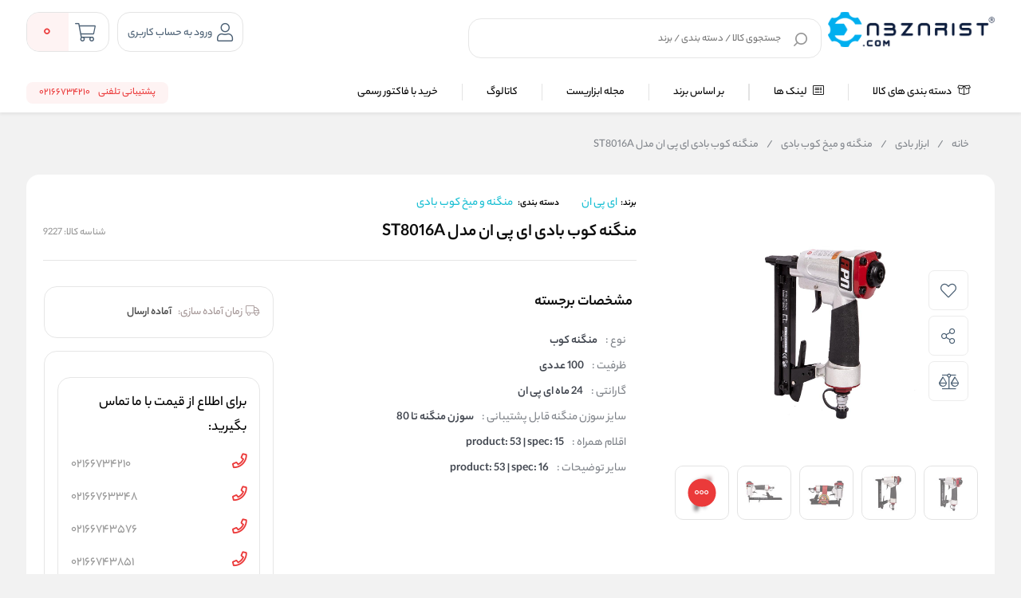

--- FILE ---
content_type: text/html; charset=utf-8
request_url: https://www.abzarist.com/product/vp-53/%D9%85%D9%86%DA%AF%D9%86%D9%87-%DA%A9%D9%88%D8%A8-%D8%A8%D8%A7%D8%AF%DB%8C-%D8%A7%DB%8C-%D9%BE%DB%8C-%D8%A7%D9%86-%D9%85%D8%AF%D9%84-st8016a
body_size: 63907
content:
<!DOCTYPE html>
<html dir="rtl" lang="fa" xmlns:og="http://ogp.me/ns#">
<head>
    <link rel="icon" type="image/x-icon" href="/favicon.ico" />
    <title>مشخصات، بررسی، قیمت و خرید منگنه کوب بادی ای پی ان مدل ST8016A | ابزاریست</title>
    <meta http-equiv="Content-type" content="text/html;charset=UTF-8" />
    <meta name="description" content="خرید اینترنتی منگنه کوب بادی ای پی ان مدل ST8016A و قیمت انواع میخ کوب بادی و منگنه بادی . جدیدترین مدل&#x200C;های سوماک، ای پی ان با بهترین قیمت" />
    <meta name="keywords" content="منگنه کوب بادی ای پی ان,منگنه کوب بادی ای پی ان مدل ST8016A" />
    <meta name="generator" content="cygenco.com" />

    <meta content="#fce82e" name="msapplication-navbutton-color">
    <meta content="#fce82e" name="apple-mobile-web-app-status-bar-style">
    <meta content="width=device-width, initial-scale=1, maximum-scale=1" name="viewport">
    <style>.vp-top-menu .vp-category-menu.right-menu .right-list .vp-container-category-item .vp-item-inner-list-left .vp-container-list-right.custom{grid-template-columns:repeat(7,1fr) !important}
.vp-top-menu .vp-category-menu.right-menu .right-list .vp-container-category-item .vp-item-inner-list-left.menu-show{
align-items: flex-start;
}
    .vp-top-menu .vp-category-menu.right-menu .right-list .vp-container-category-item .vp-item-inner-list-left .vp-container-list-right.custom .vp-content-custom-item{
        margin: 12px !important;
    }
</style>

<!-- Google Tag Manager -->
<script>(function(w,d,s,l,i){w[l]=w[l]||[];w[l].push({'gtm.start':
new Date().getTime(),event:'gtm.js'});var f=d.getElementsByTagName(s)[0],
j=d.createElement(s),dl=l!='dataLayer'?'&l='+l:'';j.async=true;j.src=
'https://www.googletagmanager.com/gtm.js?id='+i+dl;f.parentNode.insertBefore(j,f);
})(window,document,'script','dataLayer','GTM-MT4Q95G');</script>
<!-- End Google Tag Manager -->

<script src="https://www.googleoptimize.com/optimize.js?id=GTM-N8H4VCX"></script>




<!--BEGIN RAYCHAT CODE--> <script type="text/javascript">!function(){function t(){var t=document.createElement("script");t.type="text/javascript",t.async=!0,localStorage.getItem("rayToken")?t.src="https://app.raychat.io/scripts/js/"+o+"?rid="+localStorage.getItem("rayToken")+"&href="+window.location.href:t.src="https://app.raychat.io/scripts/js/"+o+"?href="+window.location.href;var e=document.getElementsByTagName("script")[0];e.parentNode.insertBefore(t,e)}var e=document,a=window,o="158f88b6-de97-4d64-a145-58ce6452addb";"complete"==e.readyState?t():a.attachEvent?a.attachEvent("onload",t):a.addEventListener("load",t,!1)}();</script> <!--END RAYCHAT CODE-->


<!-- Google tag (gtag.js) -->
<script async src="https://www.googletagmanager.com/gtag/js?id=G-X1DQYZWQH1"></script>
<script>
  window.dataLayer = window.dataLayer || [];
  function gtag(){dataLayer.push(arguments);}
  gtag('js', new Date());

  gtag('config', 'G-X1DQYZWQH1');
</script>
<script type="application/ld+json">{"ItemListElement":[{"Position":1,"Item":{"@id":"/","Name":"خانه"},"@type":"ListItem"},{"Position":2,"Item":{"@id":"/category/penumatic","Name":"ابزار بادی"},"@type":"ListItem"},{"Position":3,"Item":{"@id":"/category/%D9%85%D9%86%DA%AF%D9%87-%D9%88-%D9%85%DB%8C%D8%AE","Name":"منگنه و میخ کوب بادی"},"@type":"ListItem"},{"Position":4,"Item":{"@id":"/product/vp-53/%D9%85%D9%86%DA%AF%D9%86%D9%87-%DA%A9%D9%88%D8%A8-%D8%A8%D8%A7%D8%AF%DB%8C-%D8%A7%DB%8C-%D9%BE%DB%8C-%D8%A7%D9%86-%D9%85%D8%AF%D9%84-st8016a","Name":"منگنه کوب بادی ای پی ان مدل ST8016A"},"@type":"ListItem"}],"ItemListOrder":"Unordered","NumberOfItems":4,"@context":"https://schema.org","@type":"BreadcrumbList"}</script>
<script type="application/ld+json">{"IsAccessibleForFree":true,"IsFamilyFriendly":true,"@context":"https://schema.org","@type":"WebSite"}</script>
<script type="application/ld+json">{"AggregateRating":{"RatingValue":"5","ReviewCount":533,"BestRating":"5","WorstRating":"5","@type":"AggregateRating"},"Brand":{"Name":"فونیکس","Logo":"/images/thumbs/0051860.jpeg","@type":"Organization"},"Category":"ابزار بادی/منگنه و میخ کوب بادی","GTIN":"9227","InProductGroupWithID":"825","IsVariantOf":{"@type":"ProductGroup","Description":"<p dir=\"rtl\"><span style=\"font-size: 18pt;\">منگنه کوب بادی یکی از ابزارهای ضروری در کارگاه‌های نجاری، صنایع چوب و مبلمان‌سازی و حتی در پروژه‌های خانگی است که از هوای فشرده برای ایجاد اتصالات محکم و دقیق استفاده می‌کند. برخلاف ابزارهای دستی که نیاز به نیروی بدنی و زمان بیشتری دارند، منگنه کوب‌های بادی به دلیل سرعت بالا و دقت بیشتری که در کوبیدن میخ و منگنه دارند، توانسته‌اند جایگاه ویژه‌ای در صنعت پیدا کنند. با گسترش استفاده از این ابزارها، نیاز به آشنایی بیشتر با انواع میخ پنس، راهنمای خرید منگنه کوب بادی و خرید میخ کوب بادی، قیمت منگنه کوب بادی، میخ کوب بادی کرون ct38107، مقایسه میخ کوب و منگنه کوب بادی، بررسی منگنه کوب بادی رونیکس، انتخاب میخ منگنه کوب بادی مناسب، تفاوت پنس کوب و میخ کوب بادی، کاربردهای میخ منگنه بادی، و ویژگی‌های مدل‌های مختلف آن احساس می‌شود. در این مقاله، به بررسی کامل موضوعات مرتبط با میخ و منگنه کوب بادی می‌پردازیم.</span></p>\r\n<h2 dir=\"rtl\"><span style=\"font-size: 18pt;\">معرفی انواع میخ پنس و کاربردهای آن در منگنه کوب بادی</span></h2>\r\n<p dir=\"rtl\"><span style=\"font-size: 18pt;\">میخ پنس‌ها نوع خاصی از میخ‌ها هستند که به‌طور ویژه برای استفاده در دستگاه‌های منگنه کوب بادی طراحی شده‌اند. این نوع میخ‌ها از جنس فلزاتی مانند فولاد ضد زنگ ساخته می‌شوند و دارای شاخه‌های باریک و نوک تیز هستند که امکان نفوذ آسان‌تر به سطوح مختلف را فراهم می‌کنند. میخ پنس‌ها در اندازه‌های مختلفی در بازار موجودند که هر کدام برای نوع خاصی از کارها مناسب‌اند.</span></p>\r\n<h3 dir=\"rtl\"><span style=\"font-size: 18pt;\">کاربردها:</span></h3>\r\n<p dir=\"rtl\"><span style=\"font-size: 18pt;\">نجاری و ساخت مبلمان: استفاده از میخ پنس در ساخت و نصب قطعات چوبی موجب می‌شود تا قطعات با دقت بالا و بدون ایجاد ترک یا شکستگی متصل شوند.</span></p>\r\n<p dir=\"rtl\"><span style=\"font-size: 18pt;\">دکوراسیون داخلی: در پروژه‌های دکوراسیون داخلی مانند نصب پانل‌های دیواری، استفاده از میخ پنس به دلیل ظرافت آن بسیار رایج است.</span></p>\r\n<p dir=\"rtl\"><span style=\"font-size: 18pt;\">نصب کف‌پوش‌ها: میخ پنس‌ها به دلیل ساختار خاص خود، به‌خوبی در نصب کف‌پوش‌های چوبی و پارکت‌ها به‌کار می‌روند.</span></p>\r\n<h2 dir=\"rtl\"><span style=\"font-size: 18pt;\">پنس کوب و تفاوت‌های آن با میخکوب بادی</span></h2>\r\n<p dir=\"rtl\"><span style=\"font-size: 18pt;\">پنس کوب‌ها و میخ کوب‌های بادی، هر دو ابزارهایی هستند که برای ایجاد اتصالات استفاده می‌شوند، اما در نوع و ساختار اتصال تفاوت‌هایی دارند.</span><br /><span style=\"font-size: 18pt;\">پنس کوب بادی: پنس کوب برای کوبیدن پنس‌ها (Staples) که دو شاخه دارند استفاده می‌شود. این ابزار بیشتر برای کارهایی مانند اتصال پارچه به چوب در ساخت مبلمان، نصب کابل‌های ظریف، و اتصال‌های غیرمستقیم به‌کار می‌رود. پنس‌ها به‌طور محکم در سطح فرو می‌روند و اتصال پایداری را فراهم می‌کنند.</span><br /><span style=\"font-size: 18pt;\">میخ کوب بادی: برای کوبیدن میخ‌های نازک و بلند به‌کار می‌رود. این ابزار برای پروژه‌هایی که نیاز به قدرت نفوذ بیشتری دارند، مانند نصب تخته‌های چوبی یا ساخت چارچوب‌های سنگین‌تر، مناسب‌تر است. میخ‌های استفاده شده در این ابزار از نوع میخ پنس یا میخ‌های نازک و باریک هستند که به‌راحتی در چوب نفوذ می‌کنند.</span></p>\r\n<h3 dir=\"rtl\"><span style=\"font-size: 18pt;\">تفاوت‌های کلیدی:</span></h3>\r\n<p dir=\"rtl\"><span style=\"font-size: 18pt;\">پنس کوب برای کارهای ظریف و سبک‌تر مناسب‌تر است.</span></p>\r\n<p dir=\"rtl\"><span style=\"font-size: 18pt;\">این ابزار برای ایجاد اتصالات عمیق‌تر و محکم‌تر در پروژه‌های سنگین‌تر ترجیح داده می‌شود.</span></p>\r\n<h2 dir=\"rtl\"><span style=\"font-size: 18pt;\">میخ منگنه بادی چیست و چه کاربردهایی دارد؟</span></h2>\r\n<p dir=\"rtl\"><span style=\"font-size: 18pt;\">میخ منگنه بادی نوع خاصی از میخ است که به‌طور اختصاصی برای استفاده در دستگاه‌های منگنه کوب بادی طراحی شده است. این میخ‌ها دارای دو شاخه فلزی هستند که به‌صورت همزمان در مواد فرو می‌روند و اتصالاتی محکم و با دوام ایجاد می‌کنند.</span></p>\r\n<h3 dir=\"rtl\"><span style=\"font-size: 18pt;\">کاربردهای رایج میخ منگنه بادی:</span></h3>\r\n<p dir=\"rtl\"><span style=\"font-size: 18pt;\">نصب کف‌پوش‌های چوبی و پارکت: به دلیل قدرت اتصال بالا، این میخ‌ها برای نصب کف‌پوش‌های چوبی به‌ویژه در محیط‌های مرطوب که نیاز به اتصال قوی‌تری دارند، به‌کار می‌روند.</span></p>\r\n<p dir=\"rtl\"><span style=\"font-size: 18pt;\">ساخت مبلمان و چارچوب‌های چوبی: در ساخت مبلمان، از این میخ‌ها برای اتصالات سریع و بی‌نقص استفاده می‌شود، به‌طوری که سطح کار بدون خراش و شکستگی باقی می‌ماند.</span></p>\r\n<p dir=\"rtl\"><span style=\"font-size: 18pt;\">نصب پانل‌های دیواری و سقف کاذب: میخ منگنه بادی برای اتصال پانل‌ها به دیوارها یا سقف‌ها کاربرد فراوانی دارد، زیرا سرعت کار را افزایش داده و اتصال پایدارتری ایجاد می‌کند.</span></p>\r\n<h2 dir=\"rtl\"><span style=\"font-size: 18pt;\">راهنمای انتخاب میخ منگنه کوب بادی مناسب</span></h2>\r\n<p dir=\"rtl\"><span style=\"font-size: 18pt;\">انتخاب میخ منگنه کوب بادی مناسب به عوامل متعددی بستگی دارد که از جمله مهم‌ترین آن‌ها می‌توان به نوع پروژه، ضخامت مواد و ویژگی‌های فنی دستگاه اشاره کرد.</span></p>\r\n<h3 dir=\"rtl\"><span style=\"font-size: 18pt;\">عوامل مهم در انتخاب میخ منگنه کوب بادی:</span></h3>\r\n<p dir=\"rtl\"><span style=\"font-size: 18pt;\">نوع مواد و ضخامت آن‌ها: اگر مواد مورد استفاده شما نازک است، باید از میخ‌هایی با طول کوتاه‌تر استفاده کنید تا به سطح زیرین آسیب نرسد. در مقابل، برای مواد ضخیم‌تر میخ‌های بلندتر و قوی‌تر لازم است.</span></p>\r\n<p dir=\"rtl\"><span style=\"font-size: 18pt;\">قدرت فشار دستگاه: دستگاه‌هایی که دارای تنظیمات کنترل فشار هستند، امکان تطبیق با انواع مختلف مواد را فراهم می‌کنند و از ترک‌خوردگی یا آسیب به سطح جلوگیری می‌کنند.</span></p>\r\n<p dir=\"rtl\"><span style=\"font-size: 18pt;\">برند و کیفیت ساخت: انتخاب برندهای معتبر مانند رونیکس یا کرون که تجربه زیادی در تولید ابزارهای بادی دارند، می‌تواند تضمین‌کننده دوام و عملکرد بهتر دستگاه باشد. در ادامه به بررسی خرید منگنه کوب بادی خواهیم پرداخت.</span></p>\r\n<h2 dir=\"rtl\"><span style=\"font-size: 18pt;\">معرفی و بررسی میخ منگنه کوب بادی و منگنه کوب بادی دیجی کالا</span></h2>\r\n<p dir=\"rtl\"><span style=\"font-size: 18pt;\">دیجی کالا به عنوان یکی از بزرگ‌ترین فروشگاه‌های آنلاین در ایران، مجموعه‌ای متنوع از میخ منگنه کوب بادی و منگنه کوب‌های بادی را عرضه می‌کند. در این پلتفرم، می‌توانید به‌راحتی محصولات مختلف را با یکدیگر مقایسه کنید، از نظرات کاربران بهره ببرید و گزینه‌ای مناسب برای نیازهای خود انتخاب کنید.</span></p>\r\n<h3 dir=\"rtl\"><span style=\"font-size: 18pt;\">بررسی چند مدل محبوب در دیجی کالا:</span></h3>\r\n<p dir=\"rtl\"><span style=\"font-size: 18pt;\">منگنه کوب بادی رونیکس مدل 8016: این مدل با طراحی ارگونومیک و وزن سبک خود، برای کاربرانی که به دنبال دستگاهی کاربردی و راحت برای استفاده طولانی‌مدت هستند، بسیار مناسب است.</span></p>\r\n<p dir=\"rtl\"><span style=\"font-size: 18pt;\">میخ کوب بادی کرون ct38107: این مدل به دلیل قدرت بالا و کیفیت ساخت مطلوب، انتخابی مناسب برای پروژه‌های حرفه‌ای و صنعتی به‌شمار می‌رود.</span></p>\r\n<p dir=\"rtl\"><span style=\"font-size: 18pt;\">میخ و منگنه کوب بادی مشترک: دستگاه‌هایی که امکان استفاده همزمان از میخ منگنه کوب بادی و منگنه را دارند، برای کاربران خانگی که نیاز به انجام کارهای متنوعی دارند، گزینه‌ای اقتصادی محسوب می‌شوند.</span></p>\r\n<h2 dir=\"rtl\"><span style=\"font-size: 18pt;\">میخ کوب بادی کرون ct38107؛ ویژگی‌ها و مشخصات</span></h2>\r\n<p dir=\"rtl\"><span style=\"font-size: 18pt;\">میخ کوب بادی کرون ct38107 یکی از پرطرفدارترین مدل‌ها در بازار ابزارهای بادی است. این مدل به دلیل عملکرد قوی و طراحی مناسب، توانسته جایگاه ویژه‌ای در میان کاربران حرفه‌ای پیدا کند.</span></p>\r\n<h3 dir=\"rtl\"><span style=\"font-size: 18pt;\">ویژگی‌های برجسته میخ کوب بادی کرون ct38107:</span></h3>\r\n<p dir=\"rtl\"><span style=\"font-size: 18pt;\">ساختار مقاوم: بدنه این دستگاه از آلیاژ آلومینیوم ساخته شده که علاوه بر استحکام بالا، وزن سبکی دارد و امکان حمل آسان را فراهم می‌کند.</span></p>\r\n<p dir=\"rtl\"><span style=\"font-size: 18pt;\">تنظیمات فشار قابل تنظیم: این دستگاه دارای سیستم تنظیم فشار است که به کاربر اجازه می‌دهد تا فشار هوای مورد نیاز را بسته به نوع میخ و مواد تنظیم کند.</span></p>\r\n<p dir=\"rtl\"><span style=\"font-size: 18pt;\">امکان استفاده از میخ‌های متنوع: میخ کوب بادی کرون ct38107 با انواع مختلفی از میخ‌ها سازگار است و به همین دلیل می‌تواند در پروژه‌های متنوعی مورد استفاده قرار گیرد.</span></p>\r\n<h2 dir=\"rtl\"><span style=\"font-size: 18pt;\">مقایسه میخ کوب و منگنه کوب بادی | کدام برای شما مناسب‌تر است؟</span></h2>\r\n<p dir=\"rtl\"><span style=\"font-size: 18pt;\">پیش‌تر درباره میخ پنس، میخ منگنه بادی و پنس کوب صبحت کردیم اما برای بسیاری از کاربران، انتخاب بین میخ کوب و منگنه کوب بادی یکی از چالش‌های اصلی است. هر دو ابزار در پروژه‌های مختلفی مورد استفاده قرار می‌گیرند، اما تفاوت‌های آن‌ها می‌تواند بر اساس نیازهای خاص شما تأثیرگذار باشد.</span></p>\r\n<h3 dir=\"rtl\"><span style=\"font-size: 18pt;\">تفاوت‌های اصلی:</span></h3>\r\n<p dir=\"rtl\"><span style=\"font-size: 18pt;\">قدرت نفوذ: میخکوب بادی به دلیل طراحی خاص خود، می‌تواند میخ‌های بلندتر و قوی‌تری را در مواد سخت‌تر فرو کند. این ابزار در پروژه‌هایی که نیاز به اتصالات عمیق و پایدار دارند، گزینه بهتری است.</span></p>\r\n<p dir=\"rtl\"><span style=\"font-size: 18pt;\">ظرافت در کار: منگنه کوب بادی به دلیل ساختار دو شاخه‌ای منگنه‌ها، برای ایجاد اتصالات ظریف‌تر و دقیق‌تر مناسب‌تر است. این ویژگی آن را برای پروژه‌هایی مانند اتصال پارچه به چوب در مبلمان‌سازی یا نصب روکش‌ها و پارچه‌های تزئینی بسیار کارآمد می‌سازد.</span><br /><span style=\"font-size: 18pt;\">کدام یک مناسب شماست؟ اگر پروژه‌های شما بیشتر شامل کارهای نجاری سنگین یا ساخت چارچوب‌های بزرگ است، میخ کوب بادی انتخاب بهتری خواهد بود. اما اگر در کارهایی مانند ساخت مبلمان ظریف یا نصب مواد سبک فعالیت می‌کنید، منگنه‌کوب بادی می‌تواند نیازهای شما را بهتر برآورده کند. برای افرادی که به‌دنبال ابزار چندکاره هستند، انتخاب دستگاه‌هایی که قابلیت استفاده از هر دو نوع میخ و منگنه را دارند، می‌تواند گزینه ایده‌آلی باشد. در ادامه به بررسی قیمت منگنه کوب بادی و خرید میخ کوب بادی خواهیم پرداخت.</span></p>\r\n<h2 dir=\"rtl\"><span style=\"font-size: 18pt;\">میخ کوب بادی رونیکس | بررسی و مزایای استفاده</span></h2>\r\n<p dir=\"rtl\"><span style=\"font-size: 18pt;\">رونیکس به عنوان یکی از شناخته‌شده‌ترین برندهای تولید ابزار در ایران، محصولات متنوعی در حوزه ابزارهای بادی از جمله میخ کوب بادی عرضه کرده است. این برند به دلیل کیفیت بالای محصولات و خدمات پس از فروش مناسب، مورد استقبال بسیاری از کاربران حرفه‌ای و نیمه‌حرفه‌ای قرار گرفته است.</span></p>\r\n<h4 dir=\"rtl\"><span style=\"font-size: 18pt;\">مزایای استفاده از میخ کوب بادی رونیکس:</span></h4>\r\n<p dir=\"rtl\"><span style=\"font-size: 18pt;\">طراحی ارگونومیک: دستگاه‌های رونیکس با طراحی ارگونومیک و وزن متعادل، استفاده طولانی‌مدت را برای کاربران راحت‌تر می‌کنند و از خستگی دست و بازو جلوگیری می‌کنند.</span></p>\r\n<p dir=\"rtl\"><span style=\"font-size: 18pt;\">قدرت و دقت بالا: میخ کوب‌های بادی رونیکس به دلیل سیستم‌های دقیق تنظیم فشار، امکان کوبیدن میخ‌ها به‌صورت کاملاً عمودی و بدون خطا را فراهم می‌کنند.</span></p>\r\n<p dir=\"rtl\"><span style=\"font-size: 18pt;\">قابلیت تعمیر و نگهداری آسان: یکی دیگر از مزایای رونیکس، دسترسی آسان به قطعات یدکی و تعمیرات آن است که باعث می‌شود کاربران بتوانند در صورت بروز هرگونه مشکل، به‌سرعت دستگاه خود را تعمیر کنند. در ادامه به بررسی منگنه کوب بادی رونیکس خواهیم پرداخت.</span></p>\r\n<h2 dir=\"rtl\"><span style=\"font-size: 18pt;\">نکات مهم هنگام خرید منگنه کوب بادی</span></h2>\r\n<p dir=\"rtl\"><span style=\"font-size: 18pt;\">برای خرید میخ کوب و منگنه‌کوب بادی، لازم است به چند نکته مهم توجه کنید تا دستگاهی متناسب با نیازهای خود انتخاب کنید. عدم توجه به این نکات ممکن است باعث شود که از عملکرد دستگاه خود رضایت نداشته باشید و نتوانید بهترین استفاده را از آن ببرید.</span></p>\r\n<h4 dir=\"rtl\"><span style=\"font-size: 18pt;\">نکاتی که باید در نظر داشته باشید:</span></h4>\r\n<p dir=\"rtl\"><span style=\"font-size: 18pt;\">نوع کاربرد: پیش از خرید، نوع کاربرد خود را به‌طور دقیق مشخص کنید. آیا قصد استفاده از منگنه کوب برای پروژه‌های خانگی دارید یا در یک کارگاه صنعتی مشغول به کار هستید؟ ابزارهای مناسب برای هر یک از این کاربردها متفاوت است.</span></p>\r\n<p dir=\"rtl\"><span style=\"font-size: 18pt;\">تناسب قدرت و وزن: اگر قرار است از منگنه‌کوب بادی به‌صورت مداوم استفاده کنید، دستگاهی با وزن مناسب انتخاب کنید تا در طولانی‌مدت خسته نشوید. همچنین توجه داشته باشید که قدرت دستگاه باید با ضخامت مواد مورد استفاده تطابق داشته باشد.</span></p>\r\n<p dir=\"rtl\"><span style=\"font-size: 18pt;\">تنظیمات فشار: دستگاه‌هایی که دارای قابلیت تنظیم فشار هوا هستند، امکان استفاده در شرایط مختلف را به کاربر می‌دهند و به شما این امکان را می‌دهند که قدرت دستگاه را بسته به نوع مواد و نوع کار تنظیم کنید.</span></p>\r\n<p dir=\"rtl\"><span style=\"font-size: 18pt;\">برند و گارانتی: انتخاب برندهای معتبر و دستگاه‌هایی که دارای گارانتی و خدمات پس از فروش مناسب هستند، تضمین‌کننده خرید منگنه کوب بادی مطمئن خواهند بود.</span></p>\r\n<h2 dir=\"rtl\"><span style=\"font-size: 18pt;\">قیمت منگنه کوب بادی | عوامل مؤثر بر قیمت‌گذاری</span></h2>\r\n<p dir=\"rtl\"><span style=\"font-size: 18pt;\">قیمت منگنه کوب بادی تحت تأثیر چندین عامل قرار دارد که درک این عوامل به شما کمک می‌کند تا بتوانید انتخابی بهینه داشته باشید و ارزش واقعی دستگاه مورد نظر را بسنجید.</span></p>\r\n<h4 dir=\"rtl\"><span style=\"font-size: 18pt;\">عوامل مؤثر بر قیمت منگنه کوب بادی:</span></h4>\r\n<p dir=\"rtl\"><span style=\"font-size: 18pt;\">برند: برندهای معروف‌تر و شناخته‌شده‌تر معمولاً قیمت‌های بالاتری دارند، زیرا کیفیت ساخت، خدمات پس از فروش و تجربه کاربری بهتری را ارائه می‌دهند. برندهایی مانند رونیکس و کرون به دلیل استفاده از مواد با کیفیت در ساخت دستگاه‌ها و طراحی دقیق‌تر، قیمت بیشتری دارند.</span></p>\r\n<p dir=\"rtl\"><span style=\"font-size: 18pt;\">ویژگی‌های فنی: وجود ویژگی‌هایی مانند سیستم ضد ضربه، تنظیمات دقیق فشار هوا و امکان استفاده از انواع مختلف میخ منگنه کوب بادی و منگنه، از جمله عواملی هستند که می‌توانند قیمت دستگاه را افزایش دهند.</span></p>\r\n<p dir=\"rtl\"><span style=\"font-size: 18pt;\">کشور تولیدکننده: معمولاً دستگاه‌هایی که در کشورهای صنعتی تولید می‌شوند و دارای استانداردهای بالاتری هستند، قیمت بیشتری دارند. اما در عین حال برخی برندهای داخلی نیز توانسته‌اند با ارائه محصولات با کیفیت، سهمی از بازار را به خود اختصاص دهند.</span></p>\r\n<h2 dir=\"rtl\"><span style=\"font-size: 18pt;\">راهنمای خرید میخ کوب بادی و نکاتی که باید بدانید</span></h2>\r\n<p dir=\"rtl\"><span style=\"font-size: 18pt;\">خرید میخ کوب بادی به دلیل تنوع گسترده محصولات موجود در بازار می‌تواند پیچیده باشد. با این حال، اگر به چند نکته کلیدی توجه داشته باشید، می‌توانید انتخاب مناسبی داشته باشید.</span></p>\r\n<h4 dir=\"rtl\"><span style=\"font-size: 18pt;\">نکات مهم هنگام خرید میخ کوب بادی:</span></h4>\r\n<p dir=\"rtl\"><span style=\"font-size: 18pt;\">سازگاری با کمپرسور هوا: قبل از خرید میخ کوب و منگنه‌کوب بادی مطمئن شوید که کمپرسور هوای شما با دستگاه میخکوب بادی سازگار است. فشار و حجم هوای تولید شده توسط کمپرسور باید با نیازهای دستگاه مطابقت داشته باشد.</span></p>\r\n<p dir=\"rtl\"><span style=\"font-size: 18pt;\">نوع میخ‌ها و ظرفیت خشاب: دستگاه‌هایی که دارای ظرفیت خشاب بالاتری هستند، نیاز به پر کردن مداوم ندارند و سرعت کار را افزایش می‌دهند. همچنین اطمینان حاصل کنید که دستگاه با انواع مختلف میخ‌ها سازگار است.</span></p>\r\n<p dir=\"rtl\"><span style=\"font-size: 18pt;\">کنترل کیفیت و ایمنی: سیستم‌های ایمنی مانند قفل ماشه و سیستم جلوگیری از برگشت میخ منگنه کوب بادی، از آسیب‌های احتمالی جلوگیری می‌کنند و استفاده از دستگاه را ایمن‌تر می‌سازند.</span></p>\r\n<h2 dir=\"rtl\"><span style=\"font-size: 18pt;\">قیمت میخ کوب بادی | چرا برخی مدل‌ها گران‌تر هستند؟</span></h2>\r\n<p dir=\"rtl\"><span style=\"font-size: 18pt;\">قیمت میخ کوب بادی به عوامل مختلفی بستگی دارد و تنوع مدل‌ها و برندها باعث می‌شود که کاربران با گزینه‌های متعددی روبرو شوند. در این بخش، به تحلیل دلایل تفاوت قیمت بین مدل‌های مختلف می‌پردازیم تا شما بتوانید خرید بهتری داشته باشید.</span></p>\r\n<h3 dir=\"rtl\"><span style=\"font-size: 18pt;\">عوامل تأثیرگذار بر قیمت:</span></h3>\r\n<p dir=\"rtl\"><span style=\"font-size: 18pt;\">مواد اولیه استفاده شده: دستگاه‌هایی که از آلیاژهای سبک و مقاوم مانند آلومینیوم ساخته شده‌اند، معمولاً قیمت بیشتری دارند زیرا در برابر ضربه و فرسایش مقاوم‌تر هستند.</span></p>\r\n<p dir=\"rtl\"><span style=\"font-size: 18pt;\">قابلیت‌های تنظیمات: برخی مدل‌های پیشرفته‌تر دارای تنظیمات متنوعی مانند عمق کوبیدن میخ یا قدرت فشار هوا هستند که به کاربران امکان می‌دهد دستگاه را برای کاربردهای مختلف تنظیم کنند. این ویژگی‌ها معمولاً قیمت دستگاه را افزایش می‌دهند.</span></p>\r\n<p dir=\"rtl\"><span style=\"font-size: 18pt;\">ظرفیت و کارایی: دستگاه‌هایی که ظرفیت خشاب بالاتری دارند یا امکان استفاده از میخ‌های بلندتر را فراهم می‌کنند، به دلیل عملکرد قوی‌تر، معمولاً قیمت بیشتری دارند.</span></p>\r\n<h2 dir=\"rtl\"><span style=\"font-size: 18pt;\">معرفی منگنه کوب بادی رونیکس و مزایای آن در بازار</span></h2>\r\n<p dir=\"rtl\"><span style=\"font-size: 18pt;\">منگنه کوب بادی رونیکس به دلیل کیفیت ساخت، طراحی زیبا و کارایی بالا در میان کاربران ایرانی محبوبیت فراوانی پیدا کرده است. این دستگاه‌ها به‌طور ویژه برای استفاده در کارگاه‌های حرفه‌ای و همچنین پروژه‌های خانگی طراحی شده‌اند.</span></p>\r\n<h4 dir=\"rtl\"><span style=\"font-size: 18pt;\">ویژگی‌ها و مزایای منگنه کوب بادی رونیکس:</span></h4>\r\n<p dir=\"rtl\"><span style=\"font-size: 18pt;\">تنوع محصولات: رونیکس مدل‌های مختلفی از منگنه‌کوب بادی را با ویژگی‌های متنوع ارائه می‌دهد که هر یک برای کاربردهای خاصی مناسب‌اند. این تنوع به کاربران اجازه می‌دهد تا بر اساس نیازهای خود، مدل مناسبی را انتخاب کنند.</span></p>\r\n<p dir=\"rtl\"><span style=\"font-size: 18pt;\">خدمات پس از فروش مناسب: یکی از نقاط قوت برند رونیکس، شبکه گسترده خدمات پس از فروش در سراسر کشور است. این امر باعث می‌شود تا کاربران در صورت بروز مشکل یا نیاز به تعویض قطعات، به‌سرعت به خدمات مورد نیاز دسترسی داشته باشند.</span></p>\r\n<p dir=\"rtl\"><span style=\"font-size: 18pt;\">استفاده آسان و طراحی کاربرپسند: منگنه کوب‌های بادی رونیکس با توجه به طراحی ارگونومیک خود، به‌سادگی در دست قرار می‌گیرند و حتی در استفاده طولانی‌مدت نیز احساس خستگی در دست ایجاد نمی‌کنند.</span></p>\r\n<h2 dir=\"rtl\"><span style=\"font-size: 18pt;\">نتیجه‌گیری</span></h2>\r\n<p dir=\"rtl\"><span style=\"font-size: 18pt;\">در این مقاله به بررسی انواع میخ پنس، راهنمای خرید منگنه کوب بادی و خرید میخ کوب بادی، قیمت منگنه کوب بادی، میخ کوب بادی کرون ct38107، مقایسه میخ کوب و منگنه کوب بادی، بررسی منگنه کوب بادی رونیکس، انتخاب میخ منگنه کوب بادی مناسب، تفاوت پنس کوب و میخ کوب بادی، کاربردهای میخ منگنه بادی پرداختیم. انتخاب و استفاده از میخ منگنه کوب بادی و منگنه کوب بادی نیازمند درک درست از نیازهای پروژه و آگاهی از ویژگی‌های مختلف ابزارهای موجود در بازار است. این مقاله با بررسی کامل انواع ابزارهای موجود، مزایا و معایب هر یک و همچنین راهنمای خرید، سعی داشت تا به کاربران کمک کند تا بهترین انتخاب را داشته باشند. ابزارهای بادی مانند میخ کوب و منگنه‌کوب بادی با افزایش سرعت و دقت در پروژه‌های نجاری و ساخت و ساز، به‌طور قابل توجهی کارایی را بهبود می‌بخشند. با توجه به نکاتی که در این مقاله ذکر شد، امیدواریم بتوانید دستگاهی متناسب با نیازهای خود پیدا کنید و از آن در پروژه‌های خود بهره ببرید.</span></p>","Image":"/images/thumbs/0051902_-.jpeg","Name":"منگنه و میخ کوب بادی"},"ProductID":"53","PurchaseDate":"2021-08-08T05:00:59.4772320","Offers":{"Price":"0","PriceCurrency":"تومان","PriceValidUntil":"2026-02-01T23:18:56.4528408Z","Url":"https://www.abzarist.com/product/vp-53/%D9%85%D9%86%DA%AF%D9%86%D9%87-%DA%A9%D9%88%D8%A8-%D8%A8%D8%A7%D8%AF%DB%8C-%D8%A7%DB%8C-%D9%BE%DB%8C-%D8%A7%D9%86-%D9%85%D8%AF%D9%84-st8016a","Availability":"http://schema.org/InStock","@type":"Offer"},"Review":[{"DatePublished":"2021-01-24T05:00:59.4772320","ReviewBody":"It's very awesome !","Name":"Quality and Performance","Author":{"Name":"یبن  ی امگ","@type":"Person"},"ReviewRating":{"RatingValue":"5","ReviewCount":533,"@type":"AggregateRating"},"@type":"Review"}],"SKU":"9227","Url":"https://www.abzarist.com/product/vp-53/%D9%85%D9%86%DA%AF%D9%86%D9%87-%DA%A9%D9%88%D8%A8-%D8%A8%D8%A7%D8%AF%DB%8C-%D8%A7%DB%8C-%D9%BE%DB%8C-%D8%A7%D9%86-%D9%85%D8%AF%D9%84-st8016a","@context":"https://schema.org","@type":"Product","Description":"<h4>منگنه کوب بادی ای پی ان مدل ST8016A</h4>\r\n<p> </p>\r\n<p>یکی از ابزار های نجاری پرکاربرد نجاری که محبوبیت زیادی هم در بین صنعتگران این حرفه دارد، منگنه کوب بادی است. منگنه کوب برای متصل کردن دو قطعه به کار می رود و در تولید وسایلی مثل قاب های چوبی بسیار پرکاربرد است. از منگنه کوب ها در کار های دیگری مثل روکش زدن برای مبلمان و صندلی ها و ساخت دکوری های متخلف نیز بسیار استفاده می شود. منگنه کوب ها انواع مختلفی دارند که عبارتند از منگوب کوب های دستی، برقی، شارژی و منگنه کوب های بادی.</p>\r\n<p> </p>\r\n<p>در این بین منگنه کوب های بادی کاربرد گسترده تری دارند و قدرت این نوع از منگنه کوب ها نیز بیشتر است. منگنه کوب بادی apn به وسیله ی بادی که توسط کمپرسور فشرده سازی و از راه شلنگ هوا وارد آن می شود عمل می کند. استفاده از منگنه کوب های بادی در نجاری بسیار گسترده تر از انواع دیگر است و معمولا به دلیل ایمنی بیشتر برای کاربر، متصل نبودن کابل، ساختار ساده تر و قدرت بیشتر نسبت به انواع برقی، نجار ها استفاده از منگنه کوب های بادی را ترجیح می دهند.</p>\r\n<p> </p>\r\n<p><a href=\"https://abzarist.com/product-category/penumatic/%d9%85%d9%86%da%af%d9%87-%d9%88-%d9%85%db%8c%d8%ae/\" target=\"_blank\" rel=\"noopener noreferrer\">منگنه کوب</a> بادی apn از بهترین و باکیفیت ترین ساخته های <a href=\"https://abzarist.com/product_brand/apn/\" target=\"_blank\" rel=\"noopener noreferrer\">کمپانی ای پی ان</a> است. این منگنه کوب بادی تنها 900 گرم وزن دارد و به سادگی در هر محلی قابل استفاده است و ساعت ها می توان از آن بدون خستگی استفاده کرد. منگنه کوب بادی ای پی ان ابعادی برابر 30×25×10 دارد. برای عملکرد مطلوب این منگنه کوب باید فشار هوای 6.3 بار معادل 90 psi تامین شود.</p>\r\n<p> </p>\r\n<p>برای این منگنه کوب از سوزن های تا سایز 80 استفاده می شود و ظرفیت 100 عدد سوزن را دارد و می توان تعداد زیادی سوزن منگنه را در زمانی بسیار کم در محل مورد نظر وارد کرد. منگنه کوب بادی ای پی ان مدل  ST8016A خروجی هوای 360 درجه دارد و  طراحی آن به گونه ای است که رها سازی منگنه از درون دستگاه به آسانی انجام شود. برای سهولت استفاده از منگنه کوب بادی ای پی ان  جایگذاری منگنه از کف دستگاه انجام می شود.</p>\r\n<p> </p>\r\n<p>این منگنه کوب از بهترین های موجود در بازار است که برای تهیه ی آن با مناسب ترین قیمت می توانید آن را به صورت آنلاین از همین صفحه سفارش دهید و با 24 ماه گارانتی ای پی ان و با خیالی راحت این منگنه کوب بادی را تهیه کنید. به همراه منگنه کوب بادی ای پی ان مدل ST8016A یک عدد شلنگ 5 متری پلی اورتان و کوپلینگ نیز به شما تحویل داده خواهد شد که در درون جعبه قرار دارد</p>\r\n<p> </p>\r\n<h4 style=\"text-align: center;\"><a href=\"https://abzarist.com/product-category/penumatic/%d9%85%d9%86%da%af%d9%87-%d9%88-%d9%85%db%8c%d8%ae/\" target=\"_blank\" rel=\"noopener noreferrer\">از انواع میخ کوب و منگنه کوب بادی در این لینک دیدن فرمایید</a></h4>","Image":"/images/thumbs/0005556_-st8016a.jpeg","Name":"منگنه کوب بادی ای پی ان مدل ST8016A"}</script>
<meta name="availability" content="outofstock">
<meta name="robots" content="INDEX,FOLLOW">
<meta name="availability" content="instock">
<link rel="image_src" href="https://www.abzarist.com/images/thumbs/0005556_-st8016a_510.jpeg" />
<meta property="og:type" content="product" />
<meta property="og:title" content="منگنه کوب بادی ای پی ان مدل ST8016A" />
<meta property="og:description" content="خرید اینترنتی منگنه کوب بادی ای پی ان مدل ST8016A و قیمت انواع میخ کوب بادی و منگنه بادی . جدیدترین مدل&#x200C;های سوماک، ای پی ان با بهترین قیمت" />
<meta property="og:image" content="https://www.abzarist.com/images/thumbs/0005556_-st8016a_510.jpeg" />
<meta property="og:image:url" content="https://www.abzarist.com/images/thumbs/0005556_-st8016a_510.jpeg" />
<meta property="og:url" content="https://www.abzarist.com/product/vp-53/%D9%85%D9%86%DA%AF%D9%86%D9%87-%DA%A9%D9%88%D8%A8-%D8%A8%D8%A7%D8%AF%DB%8C-%D8%A7%DB%8C-%D9%BE%DB%8C-%D8%A7%D9%86-%D9%85%D8%AF%D9%84-st8016a" />
<meta property="og:site_name" content="فروشگاه اینترنتی ابزاریست" />
<meta property="twitter:card" content="summary" />
<meta property="twitter:site" content="فروشگاه اینترنتی ابزاریست" />
<meta property="twitter:title" content="منگنه کوب بادی ای پی ان مدل ST8016A" />
<meta property="twitter:description" content="خرید اینترنتی منگنه کوب بادی ای پی ان مدل ST8016A و قیمت انواع میخ کوب بادی و منگنه بادی . جدیدترین مدل&#x200C;های سوماک، ای پی ان با بهترین قیمت" />
<meta property="twitter:image" content="https://www.abzarist.com/images/thumbs/0005556_-st8016a_510.jpeg" />
<meta property="twitter:url" content="https://www.abzarist.com/product/vp-53/%D9%85%D9%86%DA%AF%D9%86%D9%87-%DA%A9%D9%88%D8%A8-%D8%A8%D8%A7%D8%AF%DB%8C-%D8%A7%DB%8C-%D9%BE%DB%8C-%D8%A7%D9%86-%D9%85%D8%AF%D9%84-st8016a" />
<meta property="availability" content="instock" />
<style> body.page-product .km-product-page-content .km-product-content-short-description:after { content:unset !important;  } </style>

    
    
    <link href="/lib/themes/ryan/assets/css/component/rayan/layout/layout.css?v=0811115611" rel="stylesheet" type="text/css" />
<link href="/lib/themes/ryan/assets/css/layout/rayan/layout.css?v=0902130609" rel="stylesheet" type="text/css" />
<link href="/lib/themes/ryan/assets/css/style.css?v=0902130610" rel="stylesheet" type="text/css" />
<link href="/lib/themes/ryan/assets/css/sections/categoryLists.css?v=0515144131" rel="stylesheet" type="text/css" />
<link href="/lib/themes/ryan/assets/css/sections/pdpFeature.css?v=0807101631" rel="stylesheet" type="text/css" />

    <script src="/lib/themes/ryan/assets/js/core/ui-validataions-fa-IR.js?v=0606100133"></script>
<script src="/lib/themes/ryan/assets/js/core/messages-fa-IR.js?v=0822094825"></script>
<script src="/js/pubsub.min.js?v=1211121949"></script>
<script src="/js/pubsubConsumer.js?v=1204135531"></script>

    <link rel="canonical" href="https://www.abzarist.com/product/vp-53/%D9%85%D9%86%DA%AF%D9%86%D9%87-%DA%A9%D9%88%D8%A8-%D8%A8%D8%A7%D8%AF%DB%8C-%D8%A7%DB%8C-%D9%BE%DB%8C-%D8%A7%D9%86-%D9%85%D8%AF%D9%84-st8016a" />

    <link rel="apple-touch-icon" sizes="180x180" href="/icons/icons_0/apple-touch-icon.png">
<link rel="icon" type="image/png" sizes="32x32" href="/icons/icons_0/favicon-32x32.png">
<link rel="icon" type="image/png" sizes="192x192" href="/icons/icons_0/android-chrome-192x192.png">
<link rel="icon" type="image/png" sizes="16x16" href="/icons/icons_0/favicon-16x16.png">
<link rel="manifest" href="/icons/icons_0/site.webmanifest">
<link rel="mask-icon" href="/icons/icons_0/safari-pinned-tab.svg" color="#5bbad5">
<link rel="shortcut icon" href="/icons/icons_0/favicon.ico">
<meta name="msapplication-TileColor" content="#2d89ef">
<meta name="msapplication-TileImage" content="/icons/icons_0/mstile-144x144.png">
<meta name="msapplication-config" content="/icons/icons_0/browserconfig.xml">
<meta name="theme-color" content="#ffffff">

    


    <style>

        .product-Rating-Delivery-container {
            display: flex;
            justify-content: flex-start;
            align-items: center;
            width: 100%;
            padding-top: 12px;
        }

        .delivery-icon-img-container {
            width: 24px;
            height: 24px;
        }

        .delivery-icon-img {
            width: 100% !important;
            height: 100% !important;
            display: inline-block !important;
        }

        .product-colors-text {
            display: inline-block;
            color: #000;
            font-size: 14px;
            font-weight: 500;
            padding-right: 8px;
        }

        .delivery-icon-container,
        .product-rating-container {
            display: flex;
            justify-content: flex-start;
            align-items: center;
            gap: 4px;
        }

        .delivery-icon-text {
            display: inline-block;
            color: #000;
            font-size: 12px;
            padding-right: 4px;
        }

        @media only screen and (min-width: 960px) {
            body.page-has-admin-bar.km-has-fixed-banner.vp-has-mini-header {
                padding-top: 15rem !important;
            }
        }

        #vp-footer-copyright a {
            font-size: 14px !important;
        }

        #vp-footer-copyright .color-white {
            font-size: 14px !important;
        }

        .vp-post-item-theme .vp-description {
            text-align: right !important;
            -webkit-line-clamp: 3;
            display: -webkit-box;
            -webkit-box-orient: vertical;
            overflow: hidden;
            text-overflow: ellipsis;
        }

        .vp-breadcrumb ul li {
            font-family: 'yekanbakhen' !important;
            font-size: 0.9rem;
            font-weight: 400;
            line-height: 2.7;
        }

            .vp-breadcrumb ul li h2 {
                font-weight: 700;
            }

            .vp-breadcrumb ul li:before {
                content: unset !important;
            }

        .vp-breadcrumb li, .vp-breadcrumb li a {
            color: #81858b !important;
        }

        .mx-3 {
            margin-right: 8px;
            margin-left: 8px;
        }

        span, div {
            word-spacing: 0;
        }

        .vp-special-benefits .scrollMode .vp-item:last-of-type {
            margin-left: 1%;
        }

        .vp-special-benefits .scrollMode .vp-item:last-of-type {
            margin-left: unset;
        }

        .vp-special-benefits .scrollMode a:last-child .vp-item {
            margin-left: 0 !important;
        }

        .product_box .vp-quantity.top {
            top: -35px;
            margin-bottom: -30px;
        }

            .product_box .vp-quantity.top + .specification {
                margin-top: -30px;
            }

        .vp-quantity-supermarket-theme .vp-btn.vp-plus {
            border-color: #f2f2f2;
        }

        @media only screen and (min-width: 0px) and (max-width: 959px) {
            .vp-search-box .vp-form .vp-form-place-holder {
                padding: 0 38px 0 40px;
            }
        }

        @media screen and (max-width: 1400px) {
            i.desktop-fa-bell {
                display: none
            }
        }

    </style>


    <style>

        .vp-post-item-theme .vp-description .justify {
            max-width: 250px;
            min-width: 250px;
        }

        .km-page-category-description {
            font-family: 'yekanbakhen' !important;
        }

        @media only screen and (min-width: 960px) {
            .vp-product-item-theme.vp-theme {
                min-width: 188px !important;
                padding: 0px !important;
            }
        }

        .vp-product-slider .vp-slider .vp-product-item-theme:after {
            content: none !important;
        }

        .product_box .photo .picture {
            top: 5px !important;
            right: 5px !important;
            bottom: 5px !important;
            left: 5px !important;
        }

        .product_box .title {
            font-family: 'yekanbakhen' !important;
        }

        .product_box ul.specification li img {
            width: 32px !important;
            height: 32px !important;
        }

        .product_box .info-product .info .priceItems .priceItemsIn .oldPrice {
            font-family: 'yekanbakh';
            font-style: normal;
            font-weight: normal;
            font-size: 16px !important;
            line-height: 25px;
            color: #979797;
        }

        .product_box .info-product .info .priceItems .priceItemsIn .discount .discountNumber span {
            font-family: 'yekanbakhen';
            font-style: normal;
            font-weight: 500 !important;
            font-size: 14px !important;
        }

        .product_box .info-product .info .priceItems .priceItemsIn .discount .discountNumber {
            font-size: 18px !important;
            font-weight: 500 !important;
        }

        .product_box ul.specificationList li img {
            width: 24px !important;
            height: 24px !important;
        }

        .product_box ul.specification li img {
            width: 24px !important;
            height: 24px !important;
        }

        .km-product-more-details span {
            overflow-wrap: break-word;
        }

        .vp-top-menu .vp-category-menu.right-menu .right-list .vp-container-category-item .vp-item-inner-list-left .vp-container-list-right.custom .vp-content-custom-item .image img {
            mix-blend-mode: darken;
        }

        .vp-top-menu .vp-category-menu.right-menu .right-list .vp-container-category-item .vp-item-inner-list-left .vp-container-list-right.custom {
            grid-template-columns: repeat(7,1fr) !important
        }

        .vp-top-menu .vp-category-menu.right-menu .right-list .vp-container-category-item .vp-item-inner-list-left.menu-show {
            align-items: flex-start;
        }

        .vp-top-menu .vp-category-menu.right-menu .right-list .vp-container-category-item .vp-item-inner-list-left .vp-container-list-right.custom .vp-content-custom-item {
            margin: 12px !important;
        }

        @media only screen and (min-width: 0px) and (max-width: 959px) {
            .vp-lightbox-container.login-Otp {
                padding-top: 0 !important;
            }

            .vp-login-otp-container .vp-login-otp-form-container .vp-header .vp-description {
                display: none;
            }
        }

        @media only screen and (min-width: 0px) and (max-width: 959px) {
            .vp-post-item-theme .vp-post-img img {
                height: auto !important;
            }
        }

        #vpFooter .downSection .first .copyRight .logo img {
            max-width: 150px !important;
        }
    </style>

    <style>
        .product_box.v3 {
            cursor: pointer !important;
        }

        .product_box {
            cursor: pointer !important;
        }

            .product_box:hover .btn-outline {
                background: #1db4e9 !important;
                color: white;
            }

                .product_box:hover .btn-outline > svg > path {
                    fill: #fff;
                }

            .product_box.v3:hover .btn-outline {
                background: #1db4e9 !important;
                color: white;
            }

                .product_box.v3:hover .btn-outline > svg > path {
                    fill: #fff;
                }

        .btn-outline {
            background: transparent;
            border: 1px solid #1db4e9;
            color: #1db4e9;
            margin: 16px auto !important;
            margin-bottom: 0 !important;
            padding: 5px 16px !important;
            border-radius: 8px !important;
            width: 80% !important;
        }

            .btn-outline:hover {
                background: #1db4e9 !important;
                color: white;
            }

            .btn-outline > svg {
                margin-bottom: 4px !important;
            }

                .btn-outline > svg > path {
                    transition: all 0.3s ease-in-out;
                }

            .btn-outline:hover > svg > path {
                fill: #fff;
            }

        @media only screen and (max-width: 425px) {
            .btn-outline {
                width: 100% !important;
                padding: 6px 0 !important;
            }
        }

    </style>

    <style>

        .starts-container {
            display: flex;
            justify-content: center;
            align-items: center;
        }

        .stars-rang {
            position: relative;
            width: 75px;
            padding: 0;
            white-space: nowrap;
            margin: 0 auto;
            padding-top: 12px !important;
        }

            .stars-rang svg {
                width: 15px;
                fill: gold;
            }

        .cover-stars-rang {
            background: white;
            height: 100%;
            overflow: hidden;
            mix-blend-mode: color;
            position: absolute;
            top: 0;
            max-width: 75px !important;
        }
    </style>
    <script>
        var callForPriceResouceValue = 'تماس برای قیمت';
        var workingCurrencyName = 'تومان';
    </script>
</head>
<body class="page-extra page-product  page-index page-home    vp-has-mini-header">
<!-- Google Tag Manager (noscript) -->
<noscript><iframe src="https://www.googletagmanager.com/ns.html?id=GTM-MT4Q95G"
height="0" width="0" style="display:none;visibility:hidden"></iframe></noscript>
<!-- End Google Tag Manager (noscript) -->
    <style>
    .vp-top-menu .vp-category-menu.right-menu .right-list .vp-container-category-item .vp-item-inner-list-left .vp-container-list-right .vp-content-list-items {
        max-width: 180px !important;
    }

    .row {
        margin-left: -7px;
        margin-right: -7px;
    }
</style>





<header id="vp-header" class="vp-mini">
    

    <section class="vp-middle-header">
        <div class="size">
            <div class="right width-55 vp-header-right">
                <div class="right vp-logo">
    <a href="/" title="فروشگاه اینترنتی ابزاریست">
        <img alt="فروشگاه اینترنتی ابزاریست" src="/images/thumbs/0044783_abzarist logo - png.png">
    </a>
</div>
                <div class="headerHome--search_box search_box vp-search-box right width-78">
    <div class="vp-search-container vp-search-loading" style="display: none">
        <div class="dot-loader"></div>
        <div class="dot-loader"></div>
        <div class="dot-loader"></div>
    </div>
    <div class="searchBoxHomeNew vp-search-box-inner vp-header-depend-to-toolbar topStyle ">
        <div class="vp-form">
            <div class="vp-form-place-holder justMobileTablet">
                جستجو در فروشگاه
                <img alt="فروشگاه اینترنتی ابزاریست" src="/images/thumbs/0044783_abzarist logo - png.png">
            </div>
            <input type="hidden" name="productsearchtermminimumlength" value="1">
            <form action="/search" method="get">
                <input autocomplete="off" name="q"
                       placeholder="جستجوی کالا / دسته بندی / برند"
                       type="search">
                <div class="vp-search-box-loading">
                    <span class="image-loading">
                        <img alt="loading icon" src="/lib/themes/ryan/assets/img/icons/Ellipsis-1s-200px.svg">
                    </span>
                </div>
                <div class="justDesktop">
                    <div class="vp-search-box-clean">
                        <i class="fal fa-times"></i>
                    </div>
                </div>
                <button class="vp-btn" type="submit">
                    <img class="imad-dir" alt="search" src="/lib/themes/ryan/assets/img/vida-home/search-box-header.svg" />
                </button>
                <div class="vp-btn close-page justMobileTablet" style="display: none !important">
                    <i class="fal fa-arrow-right" id="page-close-icon"></i>
                </div>
            </form>
        </div>
    </div>
    <div class="vp-search-box-result vp-over-page vp-has-bottom-sheet-btn" vp-id="search">
        <div class="vp-content">
            <div class="vp-search-container vp-default">
                <div class="vp-search-section vp-search-tops">
                    <div class="vp-title d-flex flex-y-center colorGray-5e5e5e">
                        <img alt="top rated search results icon" class="m-l-8 svgDark" src="/lib/themes/ryan/assets/img/icons/star-empty.png">
                        <div class="vp-title fontSize-16">جستجو های برتر</div>
                    </div>
                    <div class="vp-content d-flex flex-y-center flex-wrap"></div>
                </div>
                <div class="vp-search-section vp-search-history" style="max-height: 254px;">
                    <div class="vp-title d-flex flex-y-center flex-x-spaceBetween">
                        <div class="d-flex flex-y-center">
                            <img alt="search history icon" class="m-l-8 svgDark" src="/lib/themes/ryan/assets/img/icons/Clock.svg">
                            <div class="vp-title">تاریخچه جستجو</div>
                        </div>
                        <span class="vp-search-history-clear">
                            <img alt="delete search history icon" src="/lib/themes/ryan/assets/img/icons/Delete.svg">
                            حذف
                        </span>
                    </div>
                    <div class="vp-content"></div>
                </div>
            </div>
            <div class="vp-search-container vp-default not-found" style="display: none">
                <div class="not-found-box">
                    <div class="alert-new alert-new--error m-b-16 width-100">
                        <div class="d-flex flex-y-center">
                            <div class="alert-new__icon">
                                <svg aria-hidden="true" data-icon="exclamation-circle"
                                     fill="currentColor" focusable="false" height="1em"
                                     viewBox="64 64 896 896" width="1em">
                                    <path d="M512 64C264.6 64 64 264.6 64 512s200.6 448 448 448 448-200.6 448-448S759.4 64 512 64zm0 820c-205.4 0-372-166.6-372-372s166.6-372 372-372 372 166.6 372 372-166.6 372-372 372z"></path>
                                    <path d="M464 688a48 48 0 1096 0 48 48 0 10-96 0zm24-112h48c4.4 0 8-3.6 8-8V296c0-4.4-3.6-8-8-8h-48c-4.4 0-8 3.6-8 8v272c0 4.4 3.6 8 8 8z"></path>
                                </svg>
                            </div>
                            <div class="alert-new__content">
                                متاسفانه نتوانستیم کالای مرتبطی را برای شما پیدا کنیم!
                            </div>
                            <div class="change-search-title">
                                تغییر عبارت جستجو
                            </div>
                        </div>
                    </div>
                </div>
                <div class=" vp-search-section vp-search-tops">
                    <div class="vp-title d-flex flex-y-center colorGray-5e5e5e">
                        <img alt="top rated search history icon" class="m-l-8 svgDark" src="/lib/themes/ryan/assets/img/icons/star-empty.png">
                        <div class="vp-title fontSize-16"> جستجو های برتر </div>
                    </div>
                    <div class="vp-content d-flex flex-y-center flex-wrap"></div>
                </div>
                <div class="vp-search-section vp-search-history" style="max-height: 254px;">
                    <div class="vp-title d-flex flex-y-center flex-x-spaceBetween">
                        <div class="d-flex flex-y-center">
                            <img alt="search history icon" class="m-l-8 svgDark" src="/lib/themes/ryan/assets/img/icons/Clock.svg">
                            <div class="vp-title">تاریخچه جستجو</div>
                        </div>
                        <span class="vp-search-history-clear">
                            <img alt="delete search history icon" src="/lib/themes/ryan/assets/img/icons/Delete.svg">
                            حذف
                        </span>
                    </div>
                    <div class="vp-content"></div>
                </div>
            </div>
            <div class="vp-search-container vp-search-result" style="display: none">
                <div class="container-tab">
                    <div class="vp-tab-header">
                        <div class="vp-tab-header-col" vp-id="categories">
                            <div class="justMobileTablet">
                                <div class="slide-container v2 active">
                                    <div class="slide-action">
                                        <span class="title-tab">دسته بندی</span>
                                        <i class="colorBase fal fa-angle-down"></i>
                                    </div>
                                    <div class="slide-content" style="display: block">
                                        <div class="content">
                                            <div class="">
                                                <div class="alert-new alert-new--error m-b-16 width-100">
                                                    <div class="d-flex flex-y-center">
                                                        <div class="alert-new__icon">
                                                            <svg aria-hidden="true"
                                                                 data-icon="exclamation-circle"
                                                                 fill="currentColor" focusable="false"
                                                                 height="1em" viewBox="64 64 896 896"
                                                                 width="1em">
                                                                <path d="M512 64C264.6 64 64 264.6 64 512s200.6 448 448 448 448-200.6 448-448S759.4 64 512 64zm0 820c-205.4 0-372-166.6-372-372s166.6-372 372-372 372 166.6 372 372-166.6 372-372 372z"></path>
                                                                <path d="M464 688a48 48 0 1096 0 48 48 0 10-96 0zm24-112h48c4.4 0 8-3.6 8-8V296c0-4.4-3.6-8-8-8h-48c-4.4 0-8 3.6-8 8v272c0 4.4 3.6 8 8 8z"></path>
                                                            </svg>
                                                        </div>
                                                        <div class="alert-new__content">
                                                            متاسفانه نتوانستیم کالای مرتبطی را برای شما پیدا کنیم!
                                                        </div>
                                                    </div>
                                                </div>
                                            </div>
                                            <ul aria-flowto="100%">
                                                <li>abcd efgh ijkl mnop qrst uvwx yz</li>
                                            </ul>
                                        </div>
                                    </div>
                                </div>
                            </div>
                            <div class="justDesktop">
                                <span class="title-tab">دسته بندی</span>
                                <div class="content">
                                    <div class="">
                                        <div class="alert-new alert-new--error m-b-16 width-100">
                                            <div class="d-flex flex-y-center">
                                                <div class="alert-new__icon">
                                                    <svg aria-hidden="true"
                                                         data-icon="exclamation-circle"
                                                         fill="currentColor" focusable="false"
                                                         height="1em" viewBox="64 64 896 896"
                                                         width="1em">
                                                        <path d="M512 64C264.6 64 64 264.6 64 512s200.6 448 448 448 448-200.6 448-448S759.4 64 512 64zm0 820c-205.4 0-372-166.6-372-372s166.6-372 372-372 372 166.6 372 372-166.6 372-372 372z"></path>
                                                        <path d="M464 688a48 48 0 1096 0 48 48 0 10-96 0zm24-112h48c4.4 0 8-3.6 8-8V296c0-4.4-3.6-8-8-8h-48c-4.4 0-8 3.6-8 8v272c0 4.4 3.6 8 8 8z"></path>
                                                    </svg>
                                                </div>
                                                <div class="alert-new__content">
                                                   متاسفانه نتوانستیم کالای مرتبطی را برای شما پیدا کنیم!
                                                </div>
                                            </div>
                                        </div>
                                    </div>
                                    <ul aria-flowto="100%">
                                        <li>abcd efgh ijkl mnop qrst uvwx yz</li>
                                    </ul>
                                </div>
                            </div>
                        </div>
                        <div class="vp-tab-header-col" vp-id="brands">
                            <div class="justMobileTablet">
                                <div class="slide-container v2">
                                    <div class="slide-action">
                                        <span class="title-tab">برندها</span>
                                        <i class="colorBase fal fa-angle-down"></i>
                                    </div>
                                    <div class="slide-content">
                                        <div class="content">
                                            <div class="">
                                                <div class="alert-new alert-new--error m-b-16 width-100">
                                                    <div class="d-flex flex-y-center">
                                                        <div class="alert-new__icon">
                                                            <svg aria-hidden="true"
                                                                 data-icon="exclamation-circle"
                                                                 fill="currentColor" focusable="false"
                                                                 height="1em" viewBox="64 64 896 896"
                                                                 width="1em">
                                                                <path d="M512 64C264.6 64 64 264.6 64 512s200.6 448 448 448 448-200.6 448-448S759.4 64 512 64zm0 820c-205.4 0-372-166.6-372-372s166.6-372 372-372 372 166.6 372 372-166.6 372-372 372z"></path>
                                                                <path d="M464 688a48 48 0 1096 0 48 48 0 10-96 0zm24-112h48c4.4 0 8-3.6 8-8V296c0-4.4-3.6-8-8-8h-48c-4.4 0-8 3.6-8 8v272c0 4.4 3.6 8 8 8z"></path>
                                                            </svg>
                                                        </div>
                                                        <div class="alert-new__content">
                                                   متاسفانه نتوانستیم کالای مرتبطی را برای شما پیدا کنیم!
                                                        </div>
                                                    </div>
                                                </div>
                                            </div>
                                            <ul>
                                                <li>abcd efgh ijkl mnop qrst uvwx yz</li>
                                            </ul>
                                        </div>
                                    </div>
                                </div>
                            </div>
                            <div class="justDesktop">
                                <span class="title-tab">برندها</span>
                                <div class="content">
                                    <div class="">
                                        <div class="alert-new alert-new--error m-b-16 width-100">
                                            <div class="d-flex flex-y-center">
                                                <div class="alert-new__icon">
                                                    <svg aria-hidden="true"
                                                         data-icon="exclamation-circle"
                                                         fill="currentColor" focusable="false"
                                                         height="1em" viewBox="64 64 896 896"
                                                         width="1em">
                                                        <path d="M512 64C264.6 64 64 264.6 64 512s200.6 448 448 448 448-200.6 448-448S759.4 64 512 64zm0 820c-205.4 0-372-166.6-372-372s166.6-372 372-372 372 166.6 372 372-166.6 372-372 372z"></path>
                                                        <path d="M464 688a48 48 0 1096 0 48 48 0 10-96 0zm24-112h48c4.4 0 8-3.6 8-8V296c0-4.4-3.6-8-8-8h-48c-4.4 0-8 3.6-8 8v272c0 4.4 3.6 8 8 8z"></path>
                                                    </svg>
                                                </div>
                                                <div class="alert-new__content">
                                                   متاسفانه نتوانستیم کالای مرتبطی را برای شما پیدا کنیم!
                                                </div>
                                            </div>
                                        </div>
                                    </div>
                                    <ul>
                                        <li>متاسفانه نتوانستیم کالای مرتبطی را برای شما پیدا کنیم!!</li>
                                    </ul>
                                </div>
                            </div>
                        </div>
                    </div>
                    <div class="vp-tab-content">
                        <div class="tab-container-head">
                            <div class="content-head d-flex flex-y-center">
                                <span class="fontSize-16">کالاهای مرتبط</span>
                                <div class="justMobileTablet">
                                    <a class="d-flex flex-y-center colorBase" href="javascript:void(0)">
                                    </a>
                                </div>
                            </div>
                            <div class="vp-search-more-link justDesktop">
                                <a class="vp-btn colorBase" href="javascript:void(0)"></a>
                            </div>
                        </div>
                        <div class="products-container">
                            <div class="before-filter"></div>
                            <div class="vp-item vp-products-grid" vp-id="products"></div>
                            <div class="vp-item vp-list-grid" style="display: none" vp-id="categories"></div>
                            <div class="vp-item vp-brands-grid" style="display: none" vp-id="brands"></div>
                        </div>
                    </div>
                </div>
                <div class="vp-infinity-loading">
                    <div class="lds-ripple">
                        <div></div>
                        <div></div>
                    </div>
                    <div class="vp-title">درحال بارگذاری بیشتر...</div>
                </div>
            </div>
        </div>
    </div>
</div>



            </div>
            <div class="left vp-header-left d-flex flex-y-center">
                
                
                    <div class="right vp-login justDesktop ">
            <div class="vp-inner vp-profileLogin">
                <a href="#" km-action="open" km-app="theme" km-controller="lightbox" km-id="loginregisterbox"
                   target="_blank" rel="noopener">
                    <i class="fal fa-user"></i>
                </a>
                <span id="vp-title-inner-login">ورود به حساب کاربری</span>
            </div>
    </div>

                <div class="left vp-mini-cart ">
    <a class="vp-inner justDesktop" href="/cart">
        <i class="fal fa-shopping-cart "></i>
        <div class="vp-number">
            <span class="vp-value">0</span>
        </div>
    </a>
    <div class="vp-outer km-mt-page-over km-mt-page-cart-mini">
        <div class="km-mt-page-close justMobileTablet"><i class="fal fa-arrow-right"></i></div>
            <div class="km-cart-empty-theme km-box-style2">
                <div class="km-header">
                    <svg width="215" height="216" viewBox="0 0 215 216" fill="none" xmlns="http://www.w3.org/2000/svg">
                        <rect x="57" y="144.084" width="104" height="8" rx="4" transform="rotate(-7.78337 57 144.084)" fill="#BB6BD9" />
                        <g filter="url(#filter0_d_3236_2985)">
                            <path d="M137.08 89.539C141.177 89.539 144.498 92.6799 144.498 96.5544C144.498 100.106 141.707 103.041 138.087 103.506L137.08 103.57H136.627C132.531 103.57 129.21 100.429 129.21 96.5544C129.21 93.0028 132 90.0676 135.621 89.603L136.627 89.539H137.08Z" fill="#BB6BD9" />
                            <path d="M86.8307 96.5544C86.8307 92.6799 83.5097 89.539 79.4129 89.539H78.9603L77.9537 89.603C74.3331 90.0676 71.5424 93.0028 71.5424 96.5544C71.5424 100.429 74.8635 103.57 78.9603 103.57H79.4129L80.4195 103.506C84.0401 103.041 86.8307 100.106 86.8307 96.5544Z" fill="#BB6BD9" />
                            <path fill-rule="evenodd" clip-rule="evenodd" d="M157.626 49.4684C155.003 25.6058 133.673 7.00042 107.749 7.00042C94.4428 6.94746 81.633 11.9208 72.1825 20.8209C63.9791 28.5466 58.8936 38.6788 57.6943 49.4684H57.6859C39.5219 49.4684 24.2613 62.0788 19.974 83.9746L12.2156 140.865C5.61169 182.522 26.2218 200.833 66.5578 200.833H149.121C186.423 200.833 208.718 180.193 204.14 143.151L196.131 84.3559C190.996 62.1877 176.128 49.4684 158.355 49.4684H157.626ZM142.674 49.4684C140.14 33.376 125.466 21.0313 107.717 21.0313C98.3258 20.9939 89.3054 24.496 82.6507 30.7632C77.2476 35.8517 73.7653 42.4227 72.6466 49.4684H142.674ZM57.686 63.4995H158.356C168.778 63.4995 177.935 71.333 181.53 86.7618L189.112 142.657C193.624 172.396 178.604 186.803 149.121 186.803H66.558C34.6329 186.803 21.749 175.355 26.9087 142.801L34.625 86.1484C37.5735 71.1482 46.8297 63.4995 57.686 63.4995Z" fill="#BB6BD9" />
                        </g>
                        <defs>
                            <filter id="filter0_d_3236_2985" x="0.842795" y="0.905677" width="214.047" height="214.148" filterUnits="userSpaceOnUse" color-interpolation-filters="sRGB">
                                <feFlood flood-opacity="0" result="BackgroundImageFix" />
                                <feColorMatrix in="SourceAlpha" type="matrix" values="0 0 0 0 0 0 0 0 0 0 0 0 0 0 0 0 0 0 127 0" result="hardAlpha" />
                                <feOffset dy="4.06288" />
                                <feGaussianBlur stdDeviation="5.0786" />
                                <feComposite in2="hardAlpha" operator="out" />
                                <feColorMatrix type="matrix" values="0 0 0 0 0.408333 0 0 0 0 0.408333 0 0 0 0 0.408333 0 0 0 0.38 0" />
                                <feBlend mode="normal" in2="BackgroundImageFix" result="effect1_dropShadow_3236_2985" />
                                <feBlend mode="normal" in="SourceGraphic" in2="effect1_dropShadow_3236_2985" result="shape" />
                            </filter>
                        </defs>
                    </svg>
                </div>
                <div class="km-title m-t-24 m-b-8">سبد خرید شما خالیست!</div>
                <div class="km-description">
                    میتواند برای مشاهده محصولات بیشتر به صفحات زیر بروید
                </div>
                <div class="km-btns m-t-24">
                    <a href="/" class="km-btn km-theme-5">
                        <div class="icon">
                            <svg fill="none" height="20" viewBox="0 0 20 20" width="20" xmlns="http://www.w3.org/2000/svg">
                                <path clip-rule="evenodd" d="M4.48311 0.815291C0.811517 1.99738 -0.826136 6.00569 0.40482 9.82952C1.02947 11.6301 2.04534 13.2485 3.38004 14.5762C5.21101 16.3545 7.22254 17.9194 9.38488 19.2491L9.63044 19.3961C9.86561 19.5369 10.1598 19.5344 10.3926 19.3897L10.6218 19.2473C12.7812 17.9194 14.7927 16.3545 16.6174 14.5824C17.9584 13.2485 18.9743 11.6301 19.5937 9.84515C20.8291 6.00801 19.1847 1.9978 15.512 0.81535L15.2463 0.736231C13.5624 0.273087 11.773 0.501301 10.2645 1.35535L9.99639 1.51429L9.73299 1.35623C8.14194 0.45344 6.2404 0.250031 4.48311 0.815291ZM9.37465 2.85427L9.57138 2.99538C9.83072 3.18111 10.1806 3.17742 10.436 2.98625C11.766 1.99057 13.4873 1.70082 15.0641 2.20669C17.9097 3.12284 19.2047 6.28096 18.2064 9.38199C17.665 10.9417 16.7687 12.3696 15.5916 13.5405L15.0636 14.0421C13.641 15.3642 12.1026 16.561 10.4691 17.6156L10.0013 17.9098L10.144 17.9998C8.08049 16.7308 6.15375 15.2319 4.40582 13.5343C3.23505 12.3696 2.33877 10.9417 1.79207 9.36635C0.798077 6.27801 2.08746 3.12212 4.93153 2.20646C6.43331 1.72339 8.07056 1.96289 9.37465 2.85427ZM13.8703 4.48374C13.4855 4.36093 13.0739 4.57304 12.951 4.95749C12.8281 5.34194 13.0404 5.75316 13.4252 5.87597C14.1814 6.11735 14.7206 6.79803 14.7881 7.60096C14.822 8.00313 15.1757 8.30175 15.5782 8.26794C15.9807 8.23413 16.2796 7.8807 16.2457 7.47853C16.1288 6.08859 15.1917 4.90551 13.8703 4.48374Z" fill="#5E5E5E" fill-rule="evenodd"></path>
                            </svg>
                        </div>
                        خانه
                    </a>
                    <a href="/special-deals" class="km-btn km-theme-5">
                        <div class="icon">
                            <svg width="24" height="24" viewBox="0 0 24 24" fill="none" xmlns="http://www.w3.org/2000/svg">
                                <path fill-rule="evenodd" clip-rule="evenodd" d="M9.86445 2.89083C10.9908 1.75935 12.7932 1.70954 13.951 2.71962L14.1333 2.88963L14.852 3.60837C15.0989 3.85409 15.4228 4.00559 15.7672 4.03963L15.916 4.04696H16.944C18.5478 4.04696 19.8592 5.30112 19.9509 6.88201L19.956 7.05896V8.08596C19.956 8.43575 20.0766 8.77203 20.2942 9.03942L20.3933 9.14963L21.1121 9.86843C22.2436 10.9948 22.2942 12.7961 21.2575 13.9832L21.1223 14.1283L20.3939 14.8567C20.149 15.1022 19.9974 15.4263 19.9633 15.7704L19.956 15.919V16.948C19.956 18.5517 18.7019 19.8623 17.1209 19.9539L16.944 19.959H15.916C15.5674 19.959 15.2307 20.0801 14.9632 20.2983L14.8529 20.3977L14.1351 21.1145C13.0099 22.2474 11.2073 22.2976 10.0198 21.2606L9.86565 21.1163L9.14853 20.3992C8.90014 20.1525 8.57571 20.0005 8.2322 19.9663L8.08398 19.959H7.05498C5.45185 19.959 4.1407 18.7055 4.04909 17.1249L4.04398 16.948V15.919C4.04398 15.571 3.92268 15.2339 3.7046 14.9669L3.60528 14.8569L2.88815 14.1388C1.75558 13.0126 1.70534 11.21 2.74236 10.0236L2.87765 9.87863L3.60377 9.15152C3.85072 8.90281 4.00254 8.57899 4.03664 8.23464L4.04398 8.08596V7.05896L4.04909 6.88203C4.13732 5.35986 5.35648 4.14032 6.87811 4.05207L7.05498 4.04696H8.08398C8.43246 4.04696 8.76923 3.92607 9.03627 3.7089L9.14628 3.61L9.86445 2.89083ZM13.1047 3.9805L13.0649 3.94347C12.5106 3.39171 11.6347 3.3594 11.0414 3.84572L10.9267 3.9499L10.2054 4.67215C9.68818 5.18574 9.00406 5.49282 8.28181 5.54043L8.08398 5.54694H7.05498C6.26742 5.54694 5.6197 6.15109 5.55016 6.92137L5.54398 7.05894V8.08594C5.54398 8.81511 5.27937 9.51626 4.80208 10.0643L4.66668 10.2099L3.93951 10.9381C3.3877 11.4924 3.35557 12.3681 3.84322 12.9621L3.94768 13.077L4.66694 13.7972C5.18134 14.3129 5.48963 14.9982 5.53744 15.721L5.54398 15.9189V16.9479C5.54398 17.736 6.14769 18.3833 6.9175 18.4528L7.05498 18.4589H8.08398C8.81177 18.4589 9.51352 18.7239 10.0617 19.2012L10.2073 19.3366L10.9306 20.0599C11.4888 20.615 12.3647 20.6473 12.9583 20.1597L13.073 20.0553L13.7939 19.3354C14.3106 18.8211 14.995 18.5132 15.718 18.4655L15.916 18.4589H16.944C17.7327 18.4589 18.3803 17.8555 18.4498 17.0855L18.456 16.9479V15.9189C18.456 15.1901 18.7208 14.4871 19.1974 13.9414L19.3326 13.7966L20.0601 13.0691C20.612 12.5142 20.6439 11.6389 20.157 11.0451L20.0526 10.9303L19.3308 10.2084C18.8169 9.69082 18.51 9.00738 18.4625 8.2841L18.456 8.08594V7.05894C18.456 6.27053 17.8519 5.62267 17.0816 5.55312L16.944 5.54694H15.916C15.1868 5.54694 14.4848 5.28255 13.9379 4.80558L13.7926 4.67027L13.1047 3.9805ZM9.42628 10.1859C9.32628 10.1859 9.23628 10.1649 9.14628 10.1249C9.05628 10.0849 8.96628 10.0359 8.89628 9.96595C8.82628 9.88595 8.77628 9.80595 8.73628 9.71595C8.69628 9.62495 8.67628 9.53595 8.67628 9.43595C8.67628 9.33495 8.69628 9.23595 8.73628 9.14595C8.77628 9.05595 8.82628 8.96595 8.89628 8.90595C9.18629 8.62495 9.67628 8.62495 9.95628 8.90595C10.0963 9.04495 10.1763 9.23595 10.1763 9.43595C10.1763 9.53595 10.1663 9.62495 10.1263 9.71595C10.0863 9.80595 10.0263 9.88595 9.95628 9.96595C9.88628 10.0359 9.80628 10.0849 9.71628 10.1249C9.62628 10.1649 9.52628 10.1859 9.42628 10.1859ZM15.1 8.90228C14.8071 8.60939 14.3322 8.60939 14.0394 8.90228C14.0394 8.90229 14.0394 8.90229 14.0393 8.9023L14.0368 8.90488L8.89936 14.0423L8.89936 14.0423L8.82674 14.1264C8.69058 14.3099 8.64897 14.5415 8.70193 14.7544C8.71908 14.8234 8.74617 14.8904 8.78318 14.9531C8.8147 15.0066 8.85343 15.057 8.89936 15.103C9.19225 15.3959 9.66712 15.3959 9.96002 15.103L9.96002 15.1029L15.1 9.96296L15.1726 9.87884L15.1726 9.87883M15.1 8.90228C15.333 9.13527 15.3807 9.4834 15.243 9.76349L15.1 8.90228Z" fill="#5E5E5E" />
                                <path d="M14.75 14.4907C14.65 14.4907 14.56 14.4697 14.47 14.4297C14.38 14.3897 14.29 14.3407 14.22 14.2707C14.15 14.1907 14.1 14.1107 14.06 14.0207C14.02 13.9297 14 13.8407 14 13.7407C14 13.6397 14.02 13.5407 14.06 13.4507C14.1 13.3607 14.15 13.2707 14.22 13.2107C14.51 12.9298 15 12.9298 15.28 13.2107C15.42 13.3497 15.5 13.5407 15.5 13.7407C15.5 13.8407 15.49 13.9297 15.45 14.0207C15.41 14.1107 15.35 14.1907 15.28 14.2707C15.21 14.3407 15.13 14.3897 15.04 14.4297C14.95 14.4697 14.85 14.4907 14.75 14.4907Z" fill="#5E5E5E" />
                            </svg>
                        </div>
                        تخفیف های شگفتانه
                    </a>
                </div>
            </div>
    </div>
</div>
            </div>
        </div>
    </section>
<nav class="vp-top-menu">
<div class="size">
<div class="vp-category-menu right-menu">
<ul>
<li class="vp-category-menu-list right-list">
    <div class="vp-category-list-item">
        <a href="javascript:void(0)">
            <i class="fal fa-box-open"></i>
            دسته بندی های کالا
        </a>
    </div>
    <div class="vp-container-category-item">
            <div class="vp-item-inner-list-right custom-mega-menu">
                    <div class="vp--mouseover-title active" main-menu-id="4606">
                        <a href="/category/iron-plate" class="vp-image-conteiner">
                            <img alt="صفحه ساب آهن" src="/lib/themes/ryan/assets/img/category-default-icon-30x30.png"/>
                        </a>
                        <div class="vp-item-list">
                            <a href="/category/iron-plate">
                                <span class="vp--title-category">صفحه ساب آهن</span>
                            </a>
                        </div>
                    </div>
                    <div class="vp--mouseover-title " main-menu-id="4609">
                        <a href="/category/pipe-on" class="vp-image-conteiner">
                            <img alt="لوله بر" src="/lib/themes/ryan/assets/img/category-default-icon-30x30.png"/>
                        </a>
                        <div class="vp-item-list">
                            <a href="/category/pipe-on">
                                <span class="vp--title-category">لوله بر</span>
                            </a>
                        </div>
                    </div>
                    <div class="vp--mouseover-title " main-menu-id="4610">
                        <a href="/category/%DA%AF%DB%8C%D8%AC-%D8%B4%D8%A7%D8%B1%DA%98" class="vp-image-conteiner">
                            <img alt="گیج شارژ" src="/lib/themes/ryan/assets/img/category-default-icon-30x30.png"/>
                        </a>
                        <div class="vp-item-list">
                            <a href="/category/%DA%AF%DB%8C%D8%AC-%D8%B4%D8%A7%D8%B1%DA%98">
                                <span class="vp--title-category">گیج شارژ</span>
                            </a>
                        </div>
                    </div>
                    <div class="vp--mouseover-title " main-menu-id="4611">
                        <a href="/category/hacksaw-blade" class="vp-image-conteiner">
                            <img alt="تیغ اره آهن&#x200C;بر" src="/lib/themes/ryan/assets/img/category-default-icon-30x30.png"/>
                        </a>
                        <div class="vp-item-list">
                            <a href="/category/hacksaw-blade">
                                <span class="vp--title-category">تیغ اره آهن&#x200C;بر</span>
                            </a>
                        </div>
                    </div>
                    <div class="vp--mouseover-title " main-menu-id="4612">
                        <a href="/category/laser-thermometer" class="vp-image-conteiner">
                            <img alt="ترمومتر لیزری" src="/lib/themes/ryan/assets/img/category-default-icon-30x30.png"/>
                        </a>
                        <div class="vp-item-list">
                            <a href="/category/laser-thermometer">
                                <span class="vp--title-category">ترمومتر لیزری</span>
                            </a>
                        </div>
                    </div>
                    <div class="vp--mouseover-title " main-menu-id="4613">
                        <a href="/category/blower-and-suction-device" class="vp-image-conteiner">
                            <img alt="دستگاه دمنده و مکنده" src="/lib/themes/ryan/assets/img/category-default-icon-30x30.png"/>
                        </a>
                        <div class="vp-item-list">
                            <a href="/category/blower-and-suction-device">
                                <span class="vp--title-category">دستگاه دمنده و مکنده</span>
                            </a>
                        </div>
                    </div>
                    <div class="vp--mouseover-title " main-menu-id="15">
                        <a href="/category/power-tools" class="vp-image-conteiner">
                            <img alt="ابزار برقی" src="/images/thumbs/0010610_2688809_170.png"/>
                        </a>
                        <div class="vp-item-list">
                            <a href="/category/power-tools">
                                <span class="vp--title-category">ابزار برقی</span>
                            </a>
                        </div>
                    </div>
                    <div class="vp--mouseover-title " main-menu-id="4604">
                        <a href="/category/insulation-tool" class="vp-image-conteiner">
                            <img alt="ابزار عایق" src="/lib/themes/ryan/assets/img/category-default-icon-30x30.png"/>
                        </a>
                        <div class="vp-item-list">
                            <a href="/category/insulation-tool">
                                <span class="vp--title-category">ابزار عایق</span>
                            </a>
                        </div>
                    </div>
                    <div class="vp--mouseover-title " main-menu-id="4605">
                        <a href="/category/cutting-board" class="vp-image-conteiner">
                            <img alt="صفحه برش" src="/lib/themes/ryan/assets/img/category-default-icon-30x30.png"/>
                        </a>
                        <div class="vp-item-list">
                            <a href="/category/cutting-board">
                                <span class="vp--title-category">صفحه برش</span>
                            </a>
                        </div>
                    </div>
                    <div class="vp--mouseover-title " main-menu-id="145">
                        <a href="/category/cordless-tools" class="vp-image-conteiner">
                            <img alt="ابزار شارژی" src="/images/thumbs/0010613_2276328_170.png"/>
                        </a>
                        <div class="vp-item-list">
                            <a href="/category/cordless-tools">
                                <span class="vp--title-category">ابزار شارژی</span>
                            </a>
                        </div>
                    </div>
                    <div class="vp--mouseover-title " main-menu-id="406">
                        <a href="/category/penumatic" class="vp-image-conteiner">
                            <img alt="ابزار بادی" src="/images/thumbs/0010627_4370957_170.png"/>
                        </a>
                        <div class="vp-item-list">
                            <a href="/category/penumatic">
                                <span class="vp--title-category">ابزار بادی</span>
                            </a>
                        </div>
                    </div>
                    <div class="vp--mouseover-title " main-menu-id="352">
                        <a href="/category/measuring-instrument" class="vp-image-conteiner">
                            <img alt="ابزار اندازه گیری" src="/images/thumbs/0010625_4805656_170.png"/>
                        </a>
                        <div class="vp-item-list">
                            <a href="/category/measuring-instrument">
                                <span class="vp--title-category">ابزار اندازه گیری</span>
                            </a>
                        </div>
                    </div>
                    <div class="vp--mouseover-title " main-menu-id="131">
                        <a href="/category/hand-tool" class="vp-image-conteiner">
                            <img alt="ابزار دستی" src="/images/thumbs/0010611_1835211_170.png"/>
                        </a>
                        <div class="vp-item-list">
                            <a href="/category/hand-tool">
                                <span class="vp--title-category">ابزار دستی</span>
                            </a>
                        </div>
                    </div>
                    <div class="vp--mouseover-title " main-menu-id="154">
                        <a href="/category/consumables" class="vp-image-conteiner">
                            <img alt="ابزار مصرفی" src="/images/thumbs/0010615_1814506_170.png"/>
                        </a>
                        <div class="vp-item-list">
                            <a href="/category/consumables">
                                <span class="vp--title-category">ابزار مصرفی</span>
                            </a>
                        </div>
                    </div>
                    <div class="vp--mouseover-title " main-menu-id="158">
                        <a href="/category/workshop-equipment-repair-shop" class="vp-image-conteiner">
                            <img alt="تجهیزات کارگاهی و تعمیرگاهی" src="/images/thumbs/0010617_2276313_170.png"/>
                        </a>
                        <div class="vp-item-list">
                            <a href="/category/workshop-equipment-repair-shop">
                                <span class="vp--title-category">تجهیزات کارگاهی و تعمیرگاهی</span>
                            </a>
                        </div>
                    </div>
            </div>
                                        <div class="vp-item-inner-list-left  menu-show" main-box-id="4606">
                    <div class="vp-container-list-right custom">
                    </div>

                </div>
                <div class="vp-item-inner-list-left  " main-box-id="4609">
                    <div class="vp-container-list-right custom">
                    </div>

                </div>
                <div class="vp-item-inner-list-left  " main-box-id="4610">
                    <div class="vp-container-list-right custom">
                    </div>

                </div>
                <div class="vp-item-inner-list-left  " main-box-id="4611">
                    <div class="vp-container-list-right custom">
                    </div>

                </div>
                <div class="vp-item-inner-list-left  " main-box-id="4612">
                    <div class="vp-container-list-right custom">
                    </div>

                </div>
                <div class="vp-item-inner-list-left  " main-box-id="4613">
                    <div class="vp-container-list-right custom">
                    </div>

                </div>
                <div class="vp-item-inner-list-left  " main-box-id="15">
                    <div class="vp-container-list-right custom">
                                    <a href="/category/%D8%A7%D8%B1%D9%87-%D9%87%D8%A7%DB%8C-%D8%A8%D8%B1%D9%82%DB%8C" class="vp-content-custom-item">
                                        <div class="image">
                                            <img alt="اره های برقی" src="/images/thumbs/0010363_0007866_360.jpeg">
                                        </div>
                                        <span class="title">اره های برقی</span>
                                    </a>
                                    <a href="/category/%D8%A8%DA%A9%D8%B3-%D8%A8%D8%B1%D9%82%DB%8C" class="vp-content-custom-item">
                                        <div class="image">
                                            <img alt="بکس برقی" src="/images/thumbs/0010366_0007389_360.jpeg">
                                        </div>
                                        <span class="title">بکس برقی</span>
                                    </a>
                                    <a href="/category/impact-drill" class="vp-content-custom-item">
                                        <div class="image">
                                            <img alt="دریل" src="/images/thumbs/0010368_0006603_360.jpeg">
                                        </div>
                                        <span class="title">دریل</span>
                                    </a>
                                    <a href="/category/%D8%AF%D8%B3%D8%AA%DA%AF%D8%A7%D9%87-%D8%AC%D9%88%D8%B4-%D9%84%D9%88%D9%84%D9%87-%D9%BE%D9%84%DB%8C%D9%85%D8%B1%DB%8C" class="vp-content-custom-item">
                                        <div class="image">
                                            <img alt="دستگاه جوش لوله پلیمری" src="/images/thumbs/0010373_0009977.jpeg">
                                        </div>
                                        <span class="title">دستگاه جوش لوله پلیمری</span>
                                    </a>
                                    <a href="/category/%D8%AF%D8%B3%D8%AA%DA%AF%D8%A7%D9%87-%D8%AC%D9%88%D8%B4%DA%A9%D8%A7%D8%B1%DB%8C" class="vp-content-custom-item">
                                        <div class="image">
                                            <img alt="دستگاه جوشکاری" src="/images/thumbs/0010375_0008868.jpeg">
                                        </div>
                                        <span class="title">دستگاه جوشکاری</span>
                                    </a>
                                    <a href="/category/%D8%AF%D9%85%D9%86%D8%AF%D9%87-%D9%88-%D9%85%DA%A9%D9%86%D8%AF%D9%87" class="vp-content-custom-item">
                                        <div class="image">
                                            <img alt="دمنده و مکنده" src="/images/thumbs/0010377_0006487.jpeg">
                                        </div>
                                        <span class="title">دمنده و مکنده</span>
                                    </a>
                                    <a href="/category/%D8%B3%D8%B4%D9%88%D8%A7%D8%B1-%D8%B5%D9%86%D8%B9%D8%AA%DB%8C" class="vp-content-custom-item">
                                        <div class="image">
                                            <img alt="سشوار صنعتی" src="/images/thumbs/0010379_0009712.jpeg">
                                        </div>
                                        <span class="title">سشوار صنعتی</span>
                                    </a>
                                    <a href="/category/%D8%B3%D9%86%D8%A8%D8%A7%D8%AF%D9%87-%D9%84%D8%B1%D8%B2%D8%A7%D9%86" class="vp-content-custom-item">
                                        <div class="image">
                                            <img alt="سنباده لرزان" src="/images/thumbs/0010381_0006286.jpeg">
                                        </div>
                                        <span class="title">سنباده لرزان</span>
                                    </a>
                                    <a href="/category/%D9%82%DB%8C%DA%86%DB%8C-%D8%A8%D8%B1%D9%82%DB%8C" class="vp-content-custom-item">
                                        <div class="image">
                                            <img alt="قیچی برقی" src="/images/thumbs/0010383_0008685.jpeg">
                                        </div>
                                        <span class="title">قیچی برقی</span>
                                    </a>
                                    <a href="/category/%D9%85%D9%86%DA%AF%D9%86%D9%87-%DA%A9%D9%88%D8%A8-%D9%85%DB%8C%D8%AE-%DA%A9%D9%88%D8%A8" class="vp-content-custom-item">
                                        <div class="image">
                                            <img alt="منگنه کوب و میخ کوب برقی" src="/images/thumbs/0010385_0010073.jpeg">
                                        </div>
                                        <span class="title">منگنه کوب و میخ کوب برقی</span>
                                    </a>
                                    <a href="/category/%D9%BE%D8%B1%D9%88%D9%81%DB%8C%D9%84-%D8%A8%D8%B1" class="vp-content-custom-item">
                                        <div class="image">
                                            <img alt="پروفیل بر" src="/images/thumbs/0010387_0009679.jpeg">
                                        </div>
                                        <span class="title">پروفیل بر</span>
                                    </a>
                                    <a href="/category/%D9%BE%DB%8C%D8%B3%D8%AA%D9%88%D9%84%D9%87-%D8%A8%D8%B1%D9%82%DB%8C" class="vp-content-custom-item">
                                        <div class="image">
                                            <img alt="پیستوله برقی" src="/images/thumbs/0010389_0009584.jpeg">
                                        </div>
                                        <span class="title">پیستوله برقی</span>
                                    </a>
                                    <a href="/category/%D9%BE%DB%8C%DA%86-%DA%AF%D9%88%D8%B4%D8%AA%DB%8C-%D8%A8%D8%B1%D9%82%DB%8C" class="vp-content-custom-item">
                                        <div class="image">
                                            <img alt="پیچ گوشتی برقی" src="/images/thumbs/0010391_0008552.jpeg">
                                        </div>
                                        <span class="title">پیچ گوشتی برقی</span>
                                    </a>
                                    <a href="/category/%DA%A9%D8%A7%D8%B1%D9%88%D8%A7%D8%B4" class="vp-content-custom-item">
                                        <div class="image">
                                            <img alt="کارواش" src="/images/thumbs/0010393_0009226.jpeg">
                                        </div>
                                        <span class="title">کارواش</span>
                                    </a>
                                    <a href="/category/%D9%81%D8%B1%D8%B2-%D9%88-%D8%B3%D9%86%DA%AF-%D8%B1%D9%88%D9%85%DB%8C%D8%B2%DB%8C" class="vp-content-custom-item">
                                        <div class="image">
                                            <img alt="فرز و سنگ رومیزی" src="/images/thumbs/0010395_0007016.jpeg">
                                        </div>
                                        <span class="title">فرز و سنگ رومیزی</span>
                                    </a>
                                    <a href="/category/%DA%A9%D9%85%D9%BE%D8%B1%D8%B3%D9%88%D8%B1-%D9%87%D9%88%D8%A7" class="vp-content-custom-item">
                                        <div class="image">
                                            <img alt="کمپرسور هوا" src="/images/thumbs/0010397_0009407.jpeg">
                                        </div>
                                        <span class="title">کمپرسور هوا</span>
                                    </a>
                                    <a href="/category/%D8%AF%D8%B3%D8%AA%DA%AF%D8%A7%D9%87-%D9%BE%D9%88%D9%84%DB%8C%D8%B4-%D8%A8%D8%B1%D9%82%DB%8C" class="vp-content-custom-item">
                                        <div class="image">
                                            <img alt="دستگاه پولیش برقی" src="/images/thumbs/0010399_0009855.jpeg">
                                        </div>
                                        <span class="title">دستگاه پولیش برقی</span>
                                    </a>
                                    <a href="/category/%D9%87%D9%88%DB%8C%D9%87" class="vp-content-custom-item">
                                        <div class="image">
                                            <img alt="هویه" src="/images/thumbs/0010401_0008454.jpeg">
                                        </div>
                                        <span class="title">هویه</span>
                                    </a>
                                    <a href="/category/%D8%B1%D9%86%D8%AF%D9%87-%D8%A8%D8%B1%D9%82%DB%8C" class="vp-content-custom-item">
                                        <div class="image">
                                            <img alt="رنده برقی" src="/images/thumbs/0010403_0008792.jpeg">
                                        </div>
                                        <span class="title">رنده برقی</span>
                                    </a>
                                    <a href="/category/hot-glue-tools" class="vp-content-custom-item">
                                        <div class="image">
                                            <img alt="چسب زن حرارتی" src="/images/thumbs/0052126_GaPTWhIAA7l2WAOzZ6UFpHiXHWHAqySDR8tLmCKEzCOYvU6CJf-compressed.jpeg">
                                        </div>
                                        <span class="title">چسب زن حرارتی</span>
                                    </a>
                    </div>

                </div>
                <div class="vp-item-inner-list-left  " main-box-id="4604">
                    <div class="vp-container-list-right custom">
                    </div>

                </div>
                <div class="vp-item-inner-list-left  " main-box-id="4605">
                    <div class="vp-container-list-right custom">
                    </div>

                </div>
                <div class="vp-item-inner-list-left  " main-box-id="145">
                    <div class="vp-container-list-right custom">
                                    <a href="/category/%D8%A2%DA%86%D8%A7%D8%B1-%D8%A8%DA%A9%D8%B3-%D8%B4%D8%A7%D8%B1%DA%98%DB%8C-2" class="vp-content-custom-item">
                                        <div class="image">
                                            <img alt="آچار بکس شارژی" src="/images/thumbs/0046933_0006227_-dcf880m2_360.jpeg">
                                        </div>
                                        <span class="title">آچار بکس شارژی</span>
                                    </a>
                                    <a href="/category/cordless-drill" class="vp-content-custom-item">
                                        <div class="image">
                                            <img alt="دریل و پیچ گوشتی شارژی" src="/images/thumbs/0046939_0008617_-cdl14l_360.jpeg">
                                        </div>
                                        <span class="title">دریل و پیچ گوشتی شارژی</span>
                                    </a>
                                    <a href="/category/cordless-blower" class="vp-content-custom-item">
                                        <div class="image">
                                            <img alt="دمنده و مکنده شارژی" src="/images/thumbs/0010455_0008241.jpeg">
                                        </div>
                                        <span class="title">دمنده و مکنده شارژی</span>
                                    </a>
                                    <a href="/category/%DA%86%D8%B1%D8%A7%D8%BA-%D9%82%D9%88%D9%87" class="vp-content-custom-item">
                                        <div class="image">
                                            <img alt="چراغ قوه" src="/images/thumbs/0010461_0008194.jpeg">
                                        </div>
                                        <span class="title">چراغ قوه</span>
                                    </a>
                                    <a href="/category/cordless-sabre-saw" class="vp-content-custom-item">
                                        <div class="image">
                                            <img alt="اره های شارژی" src="/images/thumbs/0010463_0009806.jpeg">
                                        </div>
                                        <span class="title">اره های شارژی</span>
                                    </a>
                                    <a href="/category/cordless-grinder" class="vp-content-custom-item">
                                        <div class="image">
                                            <img alt="فرزهای شارژی" src="/images/thumbs/0010465_0007400.jpeg">
                                        </div>
                                        <span class="title">فرزهای شارژی</span>
                                    </a>
                                    <a href="/category/injection-of-rechargeable-glue" class="vp-content-custom-item">
                                        <div class="image">
                                            <img alt="تزریق چسب شارژی" src="/images/thumbs/0051153_731d96e6262a4e9d8381f456f5f005c1-compressed.jpeg">
                                        </div>
                                        <span class="title">تزریق چسب شارژی</span>
                                    </a>
                    </div>

                </div>
                <div class="vp-item-inner-list-left  " main-box-id="406">
                    <div class="vp-container-list-right custom">
                                    <a href="/category/body-washing-gun" class="vp-content-custom-item">
                                        <div class="image">
                                            <img alt="گازوییل پاش" src="/images/thumbs/0010565_0006200.jpeg">
                                        </div>
                                        <span class="title">گازوییل پاش</span>
                                    </a>
                                    <a href="/category/wrench" class="vp-content-custom-item">
                                        <div class="image">
                                            <img alt="آچار بکس بادی" src="/images/thumbs/0010567_0007317.jpeg">
                                        </div>
                                        <span class="title">آچار بکس بادی</span>
                                    </a>
                                    <a href="/category/pneumatic-screwdriver" class="vp-content-custom-item">
                                        <div class="image">
                                            <img alt="پیچ گوشتی بادی" src="/images/thumbs/0010571_0008918.jpeg">
                                        </div>
                                        <span class="title">پیچ گوشتی بادی</span>
                                    </a>
                                    <a href="/category/air-drill" class="vp-content-custom-item">
                                        <div class="image">
                                            <img alt="دریل بادی" src="/images/thumbs/0010573_0006627.jpeg">
                                        </div>
                                        <span class="title">دریل بادی</span>
                                    </a>
                                    <a href="/category/%D9%85%D9%86%DA%AF%D9%87-%D9%88-%D9%85%DB%8C%D8%AE" class="vp-content-custom-item">
                                        <div class="image">
                                            <img alt="منگنه و میخ کوب بادی" src="/images/thumbs/0010575_0005554.jpeg">
                                        </div>
                                        <span class="title">منگنه و میخ کوب بادی</span>
                                    </a>
                                    <a href="/category/air-hydraulic-riveter" class="vp-content-custom-item">
                                        <div class="image">
                                            <img alt="میخ پرچ و مهره پرچ بادی" src="/images/thumbs/0010577_0007004.jpeg">
                                        </div>
                                        <span class="title">میخ پرچ و مهره پرچ بادی</span>
                                    </a>
                                    <a href="/category/ratchet-wrench" class="vp-content-custom-item">
                                        <div class="image">
                                            <img alt="جغجغه بادی" src="/images/thumbs/0010579_0005896.jpeg">
                                        </div>
                                        <span class="title">جغجغه بادی</span>
                                    </a>
                                    <a href="/category/pneumatic-hammer" class="vp-content-custom-item">
                                        <div class="image">
                                            <img alt="چکش بادی" src="/images/thumbs/0010581_0006832.jpeg">
                                        </div>
                                        <span class="title">چکش بادی</span>
                                    </a>
                                    <a href="/category/blower-and-sucker" class="vp-content-custom-item">
                                        <div class="image">
                                            <img alt="دمنده و مکنده" src="/images/thumbs/0010583_0009915.jpeg">
                                        </div>
                                        <span class="title">دمنده و مکنده</span>
                                    </a>
                                    <a href="/category/sanding-machine" class="vp-content-custom-item">
                                        <div class="image">
                                            <img alt="سمباده لرزان و پولیش بادی" src="/images/thumbs/0010587_0010132.jpeg">
                                        </div>
                                        <span class="title">سمباده لرزان و پولیش بادی</span>
                                    </a>
                                    <a href="/category/pneumatic-air-angle-grinder" class="vp-content-custom-item">
                                        <div class="image">
                                            <img alt="فرز انگشتی و مینی فرز بادی" src="/images/thumbs/0051761_فرزانگشتی-بادی-22000-دور-تاپ-تول-TOPTULمدل-KAKA0822-1-400x400.jpeg">
                                        </div>
                                        <span class="title">فرز انگشتی و مینی فرز بادی</span>
                                    </a>
                                    <a href="/category/pistol-pneumatic" class="vp-content-custom-item">
                                        <div class="image">
                                            <img alt="پیستوله بادی" src="/images/thumbs/0010591_0009490.jpeg">
                                        </div>
                                        <span class="title">پیستوله بادی</span>
                                    </a>
                                    <a href="/category/pneumatic-saws" class="vp-content-custom-item">
                                        <div class="image">
                                            <img alt="اره های بادی و سوهان بادی" src="/images/thumbs/0010593_0007949.jpeg">
                                        </div>
                                        <span class="title">اره های بادی و سوهان بادی</span>
                                    </a>
                                    <a href="/category/air-hose" class="vp-content-custom-item">
                                        <div class="image">
                                            <img alt="شلنگ کمپرسور باد" src="/images/thumbs/0010595_0009275.jpeg">
                                        </div>
                                        <span class="title">شلنگ کمپرسور باد</span>
                                    </a>
                                    <a href="/category/%D8%B3%DB%8C%D8%B1%DB%8C%D9%86%DA%AF-%D8%A8%D8%A7%D8%AF%DB%8C%D8%AD%D9%84%D9%82%D9%87-%D8%B2%D9%86-%D8%A8%D8%A7%D8%AF%DB%8C" class="vp-content-custom-item">
                                        <div class="image">
                                            <img alt="سیرینگ بادی(حلقه زن بادی)" src="/images/thumbs/0010597_0009747.jpeg">
                                        </div>
                                        <span class="title">سیرینگ بادی(حلقه زن بادی)</span>
                                    </a>
                                    <a href="/category/%D9%82%D9%84%D8%A7%D9%88%DB%8C%D8%B2-%D8%B2%D9%86-%D8%A8%D8%A7%D8%AF%DB%8C" class="vp-content-custom-item">
                                        <div class="image">
                                            <img alt="قلاویز زن بادی" src="/images/thumbs/0010599_0009835.jpeg">
                                        </div>
                                        <span class="title">قلاویز زن بادی</span>
                                    </a>
                                    <a href="/category/%D8%AA%D9%81%D9%86%DA%AF-%DA%86%D8%B3%D8%A8-%D8%A8%D8%A7%D8%AF%DB%8C" class="vp-content-custom-item">
                                        <div class="image">
                                            <img alt="تفنگ چسب بادی" src="/images/thumbs/0010601_0010042.jpeg">
                                        </div>
                                        <span class="title">تفنگ چسب بادی</span>
                                    </a>
                                    <a href="/category/%D9%88%D8%A7%D8%AD%D8%AF-%D9%85%D8%B1%D8%A7%D9%82%D8%A8%D8%AA" class="vp-content-custom-item">
                                        <div class="image">
                                            <img alt="واحد مراقبت" src="/images/thumbs/0046955_0044716_-1919fe14_360.jpeg">
                                        </div>
                                        <span class="title">واحد مراقبت</span>
                                    </a>
                                    <a href="/category/%D8%AF%D9%85%D9%86%D8%AF%D9%87-%D9%88-%D9%85%DA%A9%D9%86%D8%AF%D9%87-%D8%A8%D8%A7%D8%AF%DB%8C" class="vp-content-custom-item">
                                        <div class="image">
                                            <img alt="دمنده و مکنده بادی" src="/images/thumbs/0052259_0051588_-_100.jpeg">
                                        </div>
                                        <span class="title">دمنده و مکنده بادی</span>
                                    </a>
                                    <a href="/category/coupling-tools" class="vp-content-custom-item">
                                        <div class="image">
                                            <img alt="کوپلینگ" src="/images/thumbs/0052211_Remove-bg-compressed (8).jpeg">
                                        </div>
                                        <span class="title">کوپلینگ</span>
                                    </a>
                                    <a href="/category/lepping" class="vp-content-custom-item">
                                        <div class="image">
                                            <img alt="لپینگ" src="/lib/themes/ryan/assets/img/Categories-Default-Image.png">
                                        </div>
                                        <span class="title">لپینگ</span>
                                    </a>
                                    <a href="/category/microphoresis" class="vp-content-custom-item">
                                        <div class="image">
                                            <img alt="میکروفرز" src="/lib/themes/ryan/assets/img/Categories-Default-Image.png">
                                        </div>
                                        <span class="title">میکروفرز</span>
                                    </a>
                    </div>

                </div>
                <div class="vp-item-inner-list-left  " main-box-id="352">
                    <div class="vp-container-list-right custom">
                                    <a href="/category/%D9%86%DB%8C%D8%B1%D9%88-%D8%B3%D9%86%D8%AC" class="vp-content-custom-item">
                                        <div class="image">
                                            <img alt="نیرو سنج" src="/images/thumbs/0010533_0010265.jpeg">
                                        </div>
                                        <span class="title">نیرو سنج</span>
                                    </a>
                                    <a href="/category/%D9%85%DB%8C%DA%A9%D8%B1%D9%88%D9%85%D8%AA%D8%B1" class="vp-content-custom-item">
                                        <div class="image">
                                            <img alt="میکرومتر" src="/images/thumbs/0010535_0008316.jpeg">
                                        </div>
                                        <span class="title">میکرومتر</span>
                                    </a>
                                    <a href="/category/%D9%85%D8%AA%D8%B1" class="vp-content-custom-item">
                                        <div class="image">
                                            <img alt="متر" src="/images/thumbs/0010537_0006496.jpeg">
                                        </div>
                                        <span class="title">متر</span>
                                    </a>
                                    <a href="/category/set-square" class="vp-content-custom-item">
                                        <div class="image">
                                            <img alt="گونیا" src="/images/thumbs/0010539_0005674.jpeg">
                                        </div>
                                        <span class="title">گونیا</span>
                                    </a>
                                    <a href="/category/%DA%A9%D9%88%D9%84%DB%8C%D8%B3-%D8%B5%D9%86%D8%B9%D8%AA%DB%8C" class="vp-content-custom-item">
                                        <div class="image">
                                            <img alt="کولیس" src="/images/thumbs/0010541_0008478.jpeg">
                                        </div>
                                        <span class="title">کولیس</span>
                                    </a>
                                    <a href="/category/%D8%B6%D8%AE%D8%A7%D9%85%D8%AA-%D8%B3%D9%86%D8%AC" class="vp-content-custom-item">
                                        <div class="image">
                                            <img alt="ضخامت سنج" src="/images/thumbs/0010543_0008420.jpeg">
                                        </div>
                                        <span class="title">ضخامت سنج</span>
                                    </a>
                                    <a href="/category/%D8%B3%D8%A7%D8%B9%D8%AA-%D8%A7%D9%86%D8%AF%DB%8C%DA%A9%D8%A7%D8%AA%D9%88%D8%B1-%D9%88-%D9%BE%D8%A7%DB%8C%D9%87-%D8%B3%D8%A7%D8%B9%D8%AA" class="vp-content-custom-item">
                                        <div class="image">
                                            <img alt="ساعت اندیکاتور و پایه ساعت" src="/images/thumbs/0010545_0005718.jpeg">
                                        </div>
                                        <span class="title">ساعت اندیکاتور و پایه ساعت</span>
                                    </a>
                                    <a href="/category/%D8%B2%D8%A7%D9%88%DB%8C%D9%87-%D8%B3%D9%86%D8%AC" class="vp-content-custom-item">
                                        <div class="image">
                                            <img alt="زاویه سنج" src="/images/thumbs/0010605_0006514.jpeg">
                                        </div>
                                        <span class="title">زاویه سنج</span>
                                    </a>
                                    <a href="/category/%D8%AF%D9%85%D8%A7%D8%B3%D9%86%D8%AC-%D9%88-%D8%B1%D8%B7%D9%88%D8%A8%D8%AA-%D8%B3%D9%86%D8%AC" class="vp-content-custom-item">
                                        <div class="image">
                                            <img alt="دماسنج و رطوبت سنج" src="/images/thumbs/0010549_0005945.jpeg">
                                        </div>
                                        <span class="title">دماسنج و رطوبت سنج</span>
                                    </a>
                                    <a href="/category/%D8%AE%D8%B7-%DA%A9%D8%B4" class="vp-content-custom-item">
                                        <div class="image">
                                            <img alt="خط کش" src="/images/thumbs/0010551_0007173.jpeg">
                                        </div>
                                        <span class="title">خط کش</span>
                                    </a>
                                    <a href="/category/%D9%BE%D8%B1%DA%AF%D8%A7%D8%B1" class="vp-content-custom-item">
                                        <div class="image">
                                            <img alt="پرگار" src="/images/thumbs/0010553_0008331.jpeg">
                                        </div>
                                        <span class="title">پرگار</span>
                                    </a>
                                    <a href="/category/%D9%85%D9%88%D9%84%D8%AA%DB%8C-%D9%85%D8%AA%D8%B1" class="vp-content-custom-item">
                                        <div class="image">
                                            <img alt="مولتی متر" src="/images/thumbs/0010555_0008564.jpeg">
                                        </div>
                                        <span class="title">مولتی متر</span>
                                    </a>
                                    <a href="/category/%D8%A8%D8%A7%D8%AF-%D8%B3%D9%86%D8%AC" class="vp-content-custom-item">
                                        <div class="image">
                                            <img alt="باد سنج" src="/images/thumbs/0010557_0008872.jpeg">
                                        </div>
                                        <span class="title">باد سنج</span>
                                    </a>
                                    <a href="/category/%D9%85%D9%88%D9%86%D9%88-%D8%A7%DA%A9%D8%B3%DB%8C%D8%AF-%D8%B3%D9%86%D8%AC" class="vp-content-custom-item">
                                        <div class="image">
                                            <img alt="مونو اکسید سنج" src="/images/thumbs/0010559_0009077.jpeg">
                                        </div>
                                        <span class="title">مونو اکسید سنج</span>
                                    </a>
                                    <a href="/category/%D8%AF%D9%88%D8%B1-%D8%B3%D9%86%D8%AC" class="vp-content-custom-item">
                                        <div class="image">
                                            <img alt="دور سنج" src="/images/thumbs/0010561_0007667.jpeg">
                                        </div>
                                        <span class="title">دور سنج</span>
                                    </a>
                                    <a href="/category/%D8%AA%D8%B1%D8%A7%D8%B2" class="vp-content-custom-item">
                                        <div class="image">
                                            <img alt="تراز" src="/images/thumbs/0010563_0006796.jpeg">
                                        </div>
                                        <span class="title">تراز</span>
                                    </a>
                    </div>

                </div>
                <div class="vp-item-inner-list-left  " main-box-id="131">
                    <div class="vp-container-list-right custom">
                                    <a href="/category/%D8%A2%DA%86%D8%A7%D8%B1-%D9%88-%D8%A8%DA%A9%D8%B3" class="vp-content-custom-item">
                                        <div class="image">
                                            <img alt="آچار و بکس" src="/images/thumbs/0047931_0047039_-13-l-danaplus-d57213_360.jpeg">
                                        </div>
                                        <span class="title">آچار و بکس</span>
                                    </a>
                                    <a href="/category/%D8%A7%D9%86%D8%A8%D8%B1%D8%AF%D8%B3%D8%AA" class="vp-content-custom-item">
                                        <div class="image">
                                            <img alt="انبر" src="/images/thumbs/0052484_0052070_-10-4471vdedp_360.jpeg">
                                        </div>
                                        <span class="title">انبر</span>
                                    </a>
                                    <a href="/category/%D9%82%DB%8C%DA%86%DB%8C" class="vp-content-custom-item">
                                        <div class="image">
                                            <img alt="قیچی" src="/images/thumbs/0047934_0046830_-s6161-l.png">
                                        </div>
                                        <span class="title">قیچی</span>
                                    </a>
                                    <a href="/category/hand-riveter-rivet-nut" class="vp-content-custom-item">
                                        <div class="image">
                                            <img alt="پرچ کن و مهره پرچ کن" src="/images/thumbs/0010415_0006021.jpeg">
                                        </div>
                                        <span class="title">پرچ کن و مهره پرچ کن</span>
                                    </a>
                                    <a href="/category/screw-driver-fresh" class="vp-content-custom-item">
                                        <div class="image">
                                            <img alt="پیچ گوشتی و سری پیچ گوشتی" src="/images/thumbs/0047939_0009370_-f-5013024-547a4.jpeg">
                                        </div>
                                        <span class="title">پیچ گوشتی و سری پیچ گوشتی</span>
                                    </a>
                                    <a href="/category/hammer-sledgehammer" class="vp-content-custom-item">
                                        <div class="image">
                                            <img alt="ابزار ضربه ای" src="/images/thumbs/0047944_0005656_-ch-33_360.jpeg">
                                        </div>
                                        <span class="title">ابزار ضربه ای</span>
                                    </a>
                                    <a href="/category/%DA%A9%D8%A7%D8%AA%D8%B1" class="vp-content-custom-item">
                                        <div class="image">
                                            <img alt="کاتر" src="/images/thumbs/0010421_0005910.jpeg">
                                        </div>
                                        <span class="title">کاتر</span>
                                    </a>
                                    <a href="/category/bow-saws" class="vp-content-custom-item">
                                        <div class="image">
                                            <img alt="اره دستی" src="/images/thumbs/0010423_0006865.jpeg">
                                        </div>
                                        <span class="title">اره دستی</span>
                                    </a>
                                    <a href="/category/toolbox" class="vp-content-custom-item">
                                        <div class="image">
                                            <img alt="جعبه ابزار ، کیف ابزار ، نظم دهنده" src="/images/thumbs/0010425_0008101.jpeg">
                                        </div>
                                        <span class="title">جعبه ابزار ، کیف ابزار ، نظم دهنده</span>
                                    </a>
                                    <a href="/category/torque-torque-wrench" class="vp-content-custom-item">
                                        <div class="image">
                                            <img alt="ترکمتر ، مولتی پلیر" src="/images/thumbs/0010427_0005587.jpeg">
                                        </div>
                                        <span class="title">ترکمتر ، مولتی پلیر</span>
                                    </a>
                                    <a href="/category/%D9%82%D9%84%D8%B9-%DA%A9%D8%B4" class="vp-content-custom-item">
                                        <div class="image">
                                            <img alt="قلع کش" src="/images/thumbs/0047963_0007040_-8pk-366d_360.jpeg">
                                        </div>
                                        <span class="title">قلع کش</span>
                                    </a>
                                    <a href="/category/%D8%A8%D8%A7%D9%84%D8%A7%D9%86%D8%B3%D8%B1" class="vp-content-custom-item">
                                        <div class="image">
                                            <img alt="بالانسر" src="/images/thumbs/0010431_0006503.jpeg">
                                        </div>
                                        <span class="title">بالانسر</span>
                                    </a>
                                    <a href="/category/%DA%AF%D8%B1%DB%8C%D8%B3-%D9%BE%D9%85%D9%BE" class="vp-content-custom-item">
                                        <div class="image">
                                            <img alt="گریس پمپ" src="/images/thumbs/0010433_0008638.jpeg">
                                        </div>
                                        <span class="title">گریس پمپ</span>
                                    </a>
                                    <a href="/category/%D8%B4%D8%A8%DA%A9%D9%87-%D9%88-%D8%AA%D9%84%D9%81%D9%86" class="vp-content-custom-item">
                                        <div class="image">
                                            <img alt="انبرهای الکترونیکی" src="/images/thumbs/0010435_0009060.jpeg">
                                        </div>
                                        <span class="title">انبرهای الکترونیکی</span>
                                    </a>
                                    <a href="/category/%D9%88%DA%A9%DB%8C%D9%88%D9%85-%D8%B4%DB%8C%D8%B4%D9%87" class="vp-content-custom-item">
                                        <div class="image">
                                            <img alt="وکیوم شیشه" src="/images/thumbs/0010437_0005691.jpeg">
                                        </div>
                                        <span class="title">وکیوم شیشه</span>
                                    </a>
                                    <a href="/category/%DA%AF%DB%8C%D8%B1%D9%87" class="vp-content-custom-item">
                                        <div class="image">
                                            <img alt="گیره" src="/images/thumbs/0010439_0008660.jpeg">
                                        </div>
                                        <span class="title">گیره</span>
                                    </a>
                                    <a href="/category/%D8%B3%D9%88%D9%87%D8%A7%D9%86-%D9%88-%D8%B3%D9%86%D8%A8%D8%A7%D8%AF%D9%87" class="vp-content-custom-item">
                                        <div class="image">
                                            <img alt="سوهان ، سنباده و مغار" src="/images/thumbs/0010441_0009706.jpeg">
                                        </div>
                                        <span class="title">سوهان ، سنباده و مغار</span>
                                    </a>
                                    <a href="/category/%D8%A7%D8%A8%D8%B2%D8%A7%D8%B1-%D9%84%D9%88%D9%84%D9%87-%D9%85%D8%B3%DB%8C-hand-tool" class="vp-content-custom-item">
                                        <div class="image">
                                            <img alt="ابزار لوله مسی" src="/images/thumbs/0010443_0007805.jpeg">
                                        </div>
                                        <span class="title">ابزار لوله مسی</span>
                                    </a>
                                    <a href="/category/%D9%BE%D9%86%D8%B3" class="vp-content-custom-item">
                                        <div class="image">
                                            <img alt="پنس" src="/images/thumbs/0010445_0008370.jpeg">
                                        </div>
                                        <span class="title">پنس</span>
                                    </a>
                                    <a href="/category/%D8%AC%D8%B1%D8%AB%D9%82%DB%8C%D9%84-%D8%B3%D9%82%D9%81%DB%8C" class="vp-content-custom-item">
                                        <div class="image">
                                            <img alt="جرثقیل سقفی" src="/images/thumbs/0010447_0006493.jpeg">
                                        </div>
                                        <span class="title">جرثقیل سقفی</span>
                                    </a>
                                    <a href="/category/%D8%B3%D9%86%D8%A8%D9%87-%D9%88-%D9%82%D9%84%D9%85" class="vp-content-custom-item">
                                        <div class="image">
                                            <img alt="سنبه و قلم" src="/images/thumbs/0051216_0050259_-rahsol-_360.jpeg">
                                        </div>
                                        <span class="title">سنبه و قلم</span>
                                    </a>
                                    <a href="/category/oil-can" class="vp-content-custom-item">
                                        <div class="image">
                                            <img alt="روغن دان" src="/images/thumbs/0051700_oil-can-3d-model-obj-fbx-blend-compressed.jpeg">
                                        </div>
                                        <span class="title">روغن دان</span>
                                    </a>
                                    <a href="/category/axe-tools" class="vp-content-custom-item">
                                        <div class="image">
                                            <img alt="تبر" src="/images/thumbs/0052109_516tIQltrbL-compressed.jpeg">
                                        </div>
                                        <span class="title">تبر</span>
                                    </a>
                                    <a href="/category/%D8%A8%D8%B1%D8%B3-%D8%B3%DB%8C%D9%85%DB%8C" class="vp-content-custom-item">
                                        <div class="image">
                                            <img alt="برس سیمی" src="/lib/themes/ryan/assets/img/Categories-Default-Image.png">
                                        </div>
                                        <span class="title">برس سیمی</span>
                                    </a>
                                    <a href="/category/miscellaneous-hand-tools" class="vp-content-custom-item">
                                        <div class="image">
                                            <img alt="ابزار متفرقه" src="/lib/themes/ryan/assets/img/Categories-Default-Image.png">
                                        </div>
                                        <span class="title">ابزار متفرقه</span>
                                    </a>
                                    <a href="/category/sprinkler-tools" class="vp-content-custom-item">
                                        <div class="image">
                                            <img alt="آب پاش" src="/lib/themes/ryan/assets/img/Categories-Default-Image.png">
                                        </div>
                                        <span class="title">آب پاش</span>
                                    </a>
                                    <a href="/category/%D9%85%D9%87%D8%B1%D9%87-%D8%A8%D8%B1-%D9%88-%D9%BE%DB%8C%DA%86-%D9%87%D8%B1%D8%B2-%D8%A8%D8%A7%D8%B2%DA%A9%D9%86" class="vp-content-custom-item">
                                        <div class="image">
                                            <img alt="مهره بر و پیچ هرز بازکن" src="/lib/themes/ryan/assets/img/Categories-Default-Image.png">
                                        </div>
                                        <span class="title">مهره بر و پیچ هرز بازکن</span>
                                    </a>
                    </div>

                </div>
                <div class="vp-item-inner-list-left  " main-box-id="154">
                    <div class="vp-container-list-right custom">
                                    <a href="/category/auger" class="vp-content-custom-item">
                                        <div class="image">
                                            <img alt="مته و قلاویز" src="/images/thumbs/0010471_0005525.jpeg">
                                        </div>
                                        <span class="title">مته و قلاویز</span>
                                    </a>
                                    <a href="/category/interfaces" class="vp-content-custom-item">
                                        <div class="image">
                                            <img alt="سه نظام و رابط" src="/images/thumbs/0010483_0006501.jpeg">
                                        </div>
                                        <span class="title">سه نظام و رابط</span>
                                    </a>
                                    <a href="/category/gloves" class="vp-content-custom-item">
                                        <div class="image">
                                            <img alt="دستکش" src="/images/thumbs/0010489_0008587.jpeg">
                                        </div>
                                        <span class="title">دستکش</span>
                                    </a>
                                    <a href="/category/%D8%A7%D9%86%D9%88%D8%A7%D8%B9-%D8%A7%D8%A8%D8%B2%D8%A7%D8%B1-%D8%A7%DB%8C%D9%85%D9%86%DB%8C-%D8%A8%D8%B1%D9%82" class="vp-content-custom-item">
                                        <div class="image">
                                            <img alt="ابزار ایمنی" src="/lib/themes/ryan/assets/img/Categories-Default-Image.png">
                                        </div>
                                        <span class="title">ابزار ایمنی</span>
                                    </a>
                    </div>

                </div>
                <div class="vp-item-inner-list-left  " main-box-id="158">
                    <div class="vp-container-list-right ">
                                    <div class="vp-content-list-items">
                                        <a href="/category/repair-tools" class="vp-box-list-item">
                                            <div class="vp-title-list-item"> ابزار تخصصی تعمیرگاهی</div>
                                        </a>
                                        <ul class="vp-sub-list-item">
                                                                                            <li>
                                                    <a href="/category/timinig-tools">ابزار تنظیم تایم خودرو</a>
                                                </li>
                                                <li>
                                                    <a href="/category/%D8%A7%D9%86%D8%A8%D8%B1-%D9%87%D8%A7%DB%8C-%D8%AA%D8%AE%D8%B5%D8%B5%DB%8C">انبر های تخصصی</a>
                                                </li>
                                                <li>
                                                    <a href="/category/%D8%A2%DA%86%D8%A7%D8%B1-%D9%87%D8%A7%DB%8C-%D8%AA%D8%AE%D8%B5%D8%B5%DB%8C">آچار های تخصصی</a>
                                                </li>
                                                <li>
                                                    <a href="/category/%D8%A7%D8%A8%D8%B2%D8%A7%D8%B1-%D8%B3%D9%88%D9%BE%D8%A7%D9%BE-%D8%AE%D9%88%D8%AF%D8%B1%D9%88">ابزار سوپاپ خودرو</a>
                                                </li>
                                                <li>
                                                    <a href="/category/%D9%81%DB%8C%D9%84%D8%AA%D8%B1-%D8%A8%D8%A7%D8%B2-%DA%A9%D9%86-%D8%B1%D9%88%D8%BA%D9%86-%D8%AE%D9%88%D8%AF%D8%B1%D9%88">فیلتر باز کن روغن خودرو</a>
                                                </li>
                                                <li>
                                                    <a href="/category/%D8%AF%D8%B1%D8%AC%D9%87-%D8%A8%D8%A7%D8%AF">درجه باد</a>
                                                </li>
                                                <li>
                                                    <a href="/category/%D8%AA%D8%A7%DB%8C%D9%84%DB%8C%D9%88%D8%B1">تایلیور</a>
                                                </li>
                                                <li>
                                                    <a href="/category/%D8%AE%D8%B1%DA%A9">خرک</a>
                                                </li>
                                                <li>
                                                    <a href="/category/%D8%B1%DB%8C%D9%86%DA%AF-%D8%AC%D9%85%D8%B9-%DA%A9%D9%86">رینگ جمع کن</a>
                                                </li>
                                                <li>
                                                    <a href="/category/%D8%A7%D8%A8%D8%B2%D8%A7%D8%B1-%DA%A9%D9%85%DA%A9-%D9%81%D9%86%D8%B1-%D8%AE%D9%88%D8%AF%D8%B1%D9%88">فنر جمع کن خودرو</a>
                                                </li>
                                                <li>
                                                    <a href="/category/%D8%AC%DA%A9">جک خودرو</a>
                                                </li>
                                                <li>
                                                    <a href="/category/%D8%A7%D8%A8%D8%B2%D8%A7%D8%B1-%D8%B3%DB%8C%D9%84%D9%86%D8%AF%D8%B1-%D8%AE%D9%88%D8%AF%D8%B1%D9%88">ابزار سیلندر خودرو</a>
                                                </li>
                                                <li>
                                                    <a href="/category/practical-tools">ابزار آلات کاربردی</a>
                                                </li>
                                                    <li class="km-btn km-inner-btn">
                                                        <i class="fal fa-bars"></i>
                                                        <a href="/category/repair-tools" class="km-title">بیشتر</a>
                                                    </li>
                                        </ul>
                                    </div>
                                    <div class="vp-content-list-items">
                                        <a href="/category/%D8%A7%D8%A8%D8%B2%D8%A7%D8%B1-%D8%AA%D8%AE%D8%B5%D8%B5%DB%8C-%D8%B5%D8%A7%D9%81%DA%A9%D8%A7%D8%B1%DB%8C-%D8%AE%D9%88%D8%AF%D8%B1%D9%88" class="vp-box-list-item">
                                            <div class="vp-title-list-item"> ابزار تخصصی صافکاری خودرو</div>
                                        </a>
                                        <ul class="vp-sub-list-item">
                                                                                            <li>
                                                    <a href="/category/%DA%AF%DB%8C%D8%B1%D9%87-%D8%B5%D8%A7%D9%81%DA%A9%D8%A7%D8%B1%DB%8C">گیره صافکاری</a>
                                                </li>
                                                <li>
                                                    <a href="/category/%D9%88%DA%A9%DB%8C%D9%88%D9%85-%D8%A8%D8%A7%D8%AF%DB%8C">وکیوم بادی</a>
                                                </li>
                                        </ul>
                                    </div>
                                    <div class="vp-content-list-items">
                                        <a href="/category/%D9%BE%D9%88%D9%84%DB%8C-%DA%A9%D8%B4" class="vp-box-list-item">
                                            <div class="vp-title-list-item"> پولی کش ، بلبرینگ کش ، کنس کش</div>
                                        </a>
                                        <ul class="vp-sub-list-item">
                                                                                            <li>
                                                    <a href="/category/%DA%A9%D9%86%D8%B3-%DA%A9%D8%B4">کنس کش</a>
                                                </li>
                                                <li>
                                                    <a href="/category/%D9%BE%D9%88%D9%84%DB%8C-%DA%A9%D8%B4-%D9%BE%D9%88%D9%84%DB%8C-%DA%A9%D8%B4">پولی کش</a>
                                                </li>
                                                <li>
                                                    <a href="/category/%D8%A8%D9%84%D8%A8%D8%B1%DB%8C%D9%86%DA%AF-%DA%A9%D8%B4">بلبرینگ کش</a>
                                                </li>
                                        </ul>
                                    </div>
                                    <div class="vp-content-list-items">
                                        <a href="/category/%D8%A7%D8%A8%D8%B2%D8%A7%D8%B1-%D8%AA%D8%B3%D8%AA-%D8%AE%D9%88%D8%AF%D8%B1%D9%88" class="vp-box-list-item">
                                            <div class="vp-title-list-item"> ابزار تست خودرو</div>
                                        </a>
                                        <ul class="vp-sub-list-item">
                                                                                            <li>
                                                    <a href="/category/test-battry">تست باطری و لامپ خودرو</a>
                                                </li>
                                                <li>
                                                    <a href="/category/%D8%AA%D8%B3%D8%AA%D8%B1-%D8%B1%D8%A7%D8%AF%DB%8C%D8%A7%D8%AA%D9%88%D8%B1">تستر رادیاتور</a>
                                                </li>
                                                <li>
                                                    <a href="/category/testing-all-types-of-car-oils">تست انواع روغن های خودرو</a>
                                                </li>
                                        </ul>
                                    </div>
                                    <div class="vp-content-list-items">
                                        <a href="/category/%D9%84%D9%88%D8%A7%D8%B2%D9%85-%D8%AE%D9%88%D8%AF%D8%B1%D9%88" class="vp-box-list-item">
                                            <div class="vp-title-list-item"> لوازم داخلی خودرو</div>
                                        </a>
                                        <ul class="vp-sub-list-item">
                                                                                            <li>
                                                    <a href="/category/%D9%85%D8%AC%D9%85%D9%88%D8%B9%D9%87-%D8%A7%D8%A8%D8%B2%D8%A7%D8%B1">باز کننده پنل خودرو</a>
                                                </li>
                                                <li>
                                                    <a href="/category/%DB%8C%D8%AE%DA%86%D8%A7%D9%84-%D8%AE%D9%88%D8%AF%D8%B1%D9%88">یخچال خودرو</a>
                                                </li>
                                        </ul>
                                    </div>
                    </div>

                </div>
    </div>
</li>

    <li class="vp-category-menu-list right-list">
        <div class="vp-category-list-item">
            <a href="javascript:void(0)">
                <i class="fal fa-list-alt fa-flip-horizontal"></i>
                لینک ها
            </a>
        </div>
        <div class="vp-container-category-item second-menu-list">
            <div class="d-flex flex-wrap flex-direction p-y-24 w100">
                    <div class="p-l-32">
                        <a class="category-item-parentItem" href="/about-us" target="_blank" rel="noopener">
                            <span>درباره ما</span>
                        </a>
                    </div>
            </div>
        </div>
    </li>

        <li class="vp-category-menu-list right-list">
            <div class="vp-category-list-item" style="border-right: 1px solid #E3E3E3 !important">
                <a href="https://www.abzarist.com/brands" target="_self" rel="noopener">
                    بر اساس برند
                </a>
            </div>
        </li>
        <li class="vp-category-menu-list right-list">
            <div class="vp-category-list-item" style="border-right: 1px solid #E3E3E3 !important">
                <a href="https://mag.abzarist.com/" target="_self" rel="noopener">
                    مجله ابزاریست
                </a>
            </div>
        </li>
        <li class="vp-category-menu-list right-list">
            <div class="vp-category-list-item" style="border-right: 1px solid #E3E3E3 !important">
                <a href="https://www.abzarist.com/%D9%85%D8%B1%DA%A9%D8%B2-%D8%AF%D8%A7%D9%86%D9%84%D9%88%D8%AF" target="_self" rel="noopener">
                    کاتالوگ
                </a>
            </div>
        </li>
        <li class="vp-category-menu-list right-list">
            <div class="vp-category-list-item" style="border-right: 1px solid #E3E3E3 !important">
                <a href="https://www.abzarist.com/buy-tools-with-official-invoice" target="_blank" rel="noopener">
                    خرید با فاکتور رسمی
                </a>
            </div>
        </li>

</ul>
</div>
    <div class="vp-category-menu left-menu">
        <div class="vp-category-menu--container">
            <a class="vp-contact-box" href="tel:02166763348">
                <span>پشتیبانی تلفنی</span>
                <span class="m-r-8">02166734210</span>
            </a>
        </div>
    </div>
</div>
</nav></header>




    <div class="size">
        
        
        <div class="navCategory">
        <div class="vp-breadcrumb after-clear">
            <ul>
                

                <li>
                    <a href="/">
                        خانه
                        <span class="mx-3">/</span>
                    </a>
                </li>
                                    <li>
                        <a href="/category/penumatic">
                            ابزار بادی
                            <span class="mx-3">/</span>
                        </a>
                    </li>
                    <li>
                        <a href="/category/%D9%85%D9%86%DA%AF%D9%87-%D9%88-%D9%85%DB%8C%D8%AE">
                            منگنه و میخ کوب بادی
                            <span class="mx-3">/</span>
                        </a>
                    </li>
                <li class="vp-active">
                    منگنه کوب بادی ای پی ان مدل ST8016A
                </li>
            </ul>
        </div>
    </div>


    
    </div>

    <div class="size">
        


<style type="text/css">

    .vp-gallery .vp-gallery-big img {
        max-width: 100% !important;
        max-height: 100% !important;
    }

    body.page-product .km-product-page-top .km-product-left .km-product-more-details .textMoreSelect {
        opacity: 0;
    }

    .km-cart-content-left .payPdp {
        border: unset !important;
    }

    .km-cart-content-left.show {
        border-radius: 16px;
    }

    body.page-product .km-product-page-content .km-product-detail-content-title > .km-title {
        color: #0c0c0c !important;
        font-size: 1.2rem !important;
        font-weight: 700 !important;
        line-height: 2.15;
    }

    .km-product-detail-content-title.justDesktop > .km-description {
        color: #0c0c0c !important;
        font-family: yekanbakhen;
        font-size: 1.2rem !important;
        font-weight: 700 !important;
        line-height: 2.15;
    }

    @media only screen and (min-width: 0px) and (max-width: 959px) {
        .km-title-title h1 {
            font-size: 1.1rem !important;
        }

        body.page-product .km-product-page-top .km-product-left .km-product-brand {
            border-top: 0.2px solid #f2f2f2 !important;
            margin-bottom: -16px !important;
            padding-top: 8px !important;
            margin-top: 32px !important;
            padding-bottom: 8px !important;
        }

        .navCategory {
            padding: 0px 8px;
            margin-top: -8px;
        }

        body.page-product .km-product-page-top .km-product-left .km-product-more-details .more-feature ul.moreStep li {
            margin-bottom: unset !important;
            margin-bottom: 4px;
        }
    }

    .km-product-element-title-mobile .km-title, .more-feature .km-title {
        font-size: 1.2rem !important;
        font-weight: 700 !important;
        line-height: 2.15;
        color: #0c0c0c !important;
        margin-right: 4px;
    }

    .km-product-short-description-mobile.justMobileTablet ul,
    .km-product-short-description-mobile.justMobileTablet p {
        line-height: 1.4;
        font-size: 1.0rem !important;
        color: #0c0c0c !important;
        font-weight: 400 !important;
    }

    .km-product-content-short-description1 .km-text-render p {
        font-size: 14px;
    }

    /*What is this?!?!?!?!*/
    /*.km-product-more-details .more-feature div:nth-of-type(2) {
                        padding-right: 32px;
                        font-size: 1.0rem !important;
                        /*font-weight: 700 !important;
                        line-height: 1.6;
                        color: #424750 !important;
                    }*/

    .km-product-element-title-mobile ~ * {
        margin: 24px 24px 24px 0px;
    }

    body.page-product .km-product-page-top .km-product-left .km-product-more-details .more-feature ul.moreStep li {
        margin-bottom: unset !important;
    }

    body.page-product .km-product-page-top .km-product-left .km-product-more-details .more-feature .km-title {
        margin-bottom: 12px;
        color: #0c0c0c !important;
        font-size: 1.2rem !important;
        font-weight: 700 !important;
        line-height: 2.15;
    }

    body.page-product .km-product-page-top .km-product-left .km-product-more-details .more-feature ul.moreStep .products-attribute-title {
        color: #81858b !important;
        font-size: 0.95rem !important;
        font-weight: 400 !important;
        line-height: 2.15;
    }

    .km-product-more-details span.products-attribute-value {
        font-size: 0.95rem !important;
        font-weight: 700 !important;
        line-height: 2.15;
        color: #424750 !important;
    }

    body.page-product .km-product-page-top .km-product-left .km-product-title {
        padding-bottom: calc(24px - 4px) !important;
    }

    .km-title-title h1 {
        font-size: 1.4rem;
        font-weight: 700;
        line-height: 1.2;
        color: #0c0c0c;
    }

    body.page-product .km-product-page-top .km-product-left .km-product-title .km-title-en {
        color: #979797;
        display: block;
        margin: 8px 0;
        font-size: 0.8rem;
        font-weight: 400;
        line-height: 2.17;
    }

    i.fal.fa-bell {
        margin: 0px 5px;
    }

    button.unavailable-btn {
        background-color: #009688 !important;
        word-spacing: 3px;
    }

    .km-addtocart-notic .km-title span {
        padding: 4px 24px !important;
        border-radius: 8px !important;
    }

    .km-addtocart-notic {
        border: unset !important;
        background: unset !important;
        padding: 20px !important;
        margin-bottom: 32px !important;
    }

        .km-addtocart-notic .km-title {
            margin-bottom: 24px !important;
        }

            .km-addtocart-notic .km-title:before {
                height: 0.1px !important;
                background: #ebebeb !important;
            }

        .km-addtocart-notic .km-description {
            font-size: 14px !important;
            text-align: right !important;
            line-height: 24px;
        }

    .km-detail.km-product-category .km-value, .km-detail.km-brand .km-value {
        color: #19bfd3;
        font-size: 0.95rem;
        font-weight: 400;
        line-height: 2.1;
    }

    .km-detail.km-product-category {
        margin-right: 24px;
    }

    body.page-product .km-product-page-top .km-product-left .km-product-more-details .more-feature ul.moreStep .products-attribute-title {
        font-family: 'yekanbakhen' !important;
    }



    .vp
    .km-text-summarizer-content p {
        font-family: 'yekanbakhen' !important;
    }

    body.page-product .km-product-page-content .km-product-fields > .km-group > .km-fields .km-field > .km-value {
        text-align: right;
        color: #000000 !important;
    }

</style>

<style type="text/css">
    .page-product .km-cart-content-left.sticky-mode .payPdp + div.d-flex .cart-item,
    .page-product .km-cart-content-left.sticky-mode .payPdp + div.d-flex .addProductBtnParent {
        top: 36px;
    }

    .page-product .km-product-left-left .box-product + div.d-flex .cart-item,
    .page-product .km-product-left-left .box-product + div.d-flex .addProductBtnParent {
        top: -36px;
    }

    .page-product .km-product-left-left .box-product + div.d-flex .cart-item {
        right: 16px;
        width: calc(30% - 26px);
    }

    .page-product .km-product-left-left .box-product + div.d-flex .addProductBtnParent {
        left: 16px;
        width: calc(70% - 16px);
    }

    .page-product .km-product-left-left .box-product {
        margin-top: 16px;
    }

    .page-product .km-product-left-left .vp-product-item {
        margin-bottom: 0 !important;
    }

    .page-product .cart-item {
        right: 0;
        left: unset;
        display: flex;
        width: 30%;
    }

    body.page-product .km-product-page-top .km-product-left .box-product .vp-product-item-theme-v2.cart-item {
        transform: unset !important;
    }

    .km-cart-content-left.type2.sticky-mode.justDesktop.show .cart-item {
        position: absolute;
        transform: translateY(-50%);
    }

    .page-product .cart-item {
        position: unset;
        top: calc(100% - 40px);
        margin-left: 10px;
    }

        .page-product .cart-item .vp-cart-item {
            display: inline-block;
            position: relative;
            width: 100%;
            height: 48px;
            line-height: 48px;
            overflow: hidden;
            text-align: center;
            border: 1px solid #f2f2f2;
            transition: all 0.3s ease-in-out;
        }

    .page-product .justDesktop .cart-item .vp-cart-item {
        background: rgba(255, 255, 255, 0.85);
        border-radius: 8px;
    }

    .page-product .bottom-fix-pdp-mobile .justMobileTablet {
        width: 100%;
        display: flex;
    }

    .page-product .bottom-fix-pdp-mobile .km-btn.km-theme-2 {
        height: 48px;
    }

    .page-product .justMobileTablet .cart-item .vp-cart-item {
        background: rgba(255, 255, 255, 0.95);
        box-shadow: 0 1px 6px rgb(0 0 0 / 10%);
        border-radius: 16px;
    }

    .page-product .cart-item .vp-cart-item .vp-btn.vp-plus,
    .page-product .cart-item .vp-cart-item .vp-btn.vp-minus {
        border: 0;
        line-height: 48px;
        color: #eb3a3a;
        z-index: 2;
        position: absolute;
        top: 0;
        height: 100%;
        width: 28px;
        text-align: center;
        transition: all 0.3s ease-in-out;
    }

    .page-product .cart-item .vp-cart-item .vp-btn.vp-plus {
        right: 0;
        border-radius: 0 8px 8px 0;
    }

    .page-product .cart-item .vp-cart-item .vp-btn.vp-minus {
        left: 0;
        border-radius: 8px 0 0 8px;
    }

        .page-product .cart-item .vp-cart-item .vp-btn.vp-plus.p-event,
        .page-product .cart-item .vp-cart-item .vp-btn.vp-minus.p-event {
            pointer-events: none;
            color: #E6E6E6;
        }

        .page-product .cart-item .vp-cart-item .vp-btn.vp-plus i.fal,
        .page-product .cart-item .vp-cart-item .vp-btn.vp-minus i.fal {
            font-size: 17px;
            vertical-align: middle;
        }

    .page-product .cart-item .vp-cart-item .vp-loading {
        position: absolute;
        left: 0;
        top: 0;
        width: 100%;
        height: 100%;
        text-align: center;
        z-index: 4;
        background: rgba(255, 255, 255, 0.9);
        color: #eb3a3a;
        font-size: 18px;
        display: none;
    }

        .page-product .cart-item .vp-cart-item .vp-loading i.fal {
            vertical-align: middle;
        }

    .page-product .cart-item .vp-cart-item .vp-input input {
        display: block !important;
        border: 0;
        background: transparent;
        font-size: 17px;
        color: #000;
        text-align: center;
        width: 100%;
        position: relative;
        z-index: 1;
        opacity: 1;
        visibility: visible;
        transition: all 0.3s ease-in-out;
        font-family: 'yekanbakh';
    }

    .page-product .addProductBtnParent {
        align-self: flex-end;
        display: flex;
        justify-content: flex-end;
        position: absolute;
        left: 0;
        flex: 1 0 20%;
        width: calc(70% - 10px);
    }

    .page-product .justDesktop .addProductBtnParent {
        transform: translateY(-50%);
    }

    .page-product .btn-not-available {
        margin-top: 36px;
        margin-bottom: -32px;
    }

    .page-product .km-product-selected-details {
        width: 100%;
        margin-bottom: 0;
    }

        .page-product .km-product-selected-details .contactsUsBox .d-flex {
            margin: 10px 0;
        }

        .page-product .km-product-selected-details .contactsUsBox .icon i {
            font-size: 18px;
            font-weight: bold;
        }

        .page-product .km-product-selected-details .contactsUsBox a.km-btn.km-theme-2 i,
        .page-product .call-us-btn.km-btn.km-theme-2 i,
        .page-product .bottom-fix-pdp-mobile .km-btn.km-theme-2 i {
            position: unset;
            font-size: 22px;
            transform: translateY(12%);
        }

    .page-product .km-cart-content-left .payPdp .first {
        margin-bottom: 0 !important;
        border-bottom: unset !important;
    }

    .page-product .km-cart-content-left .payPdp .featureProduct {
        margin-bottom: 0 !important;
        border-top: 1px solid #e6e6e6;
        padding-top: 16px;
    }

    .page-product .km-cart-content-left .payPdp + .d-flex .contactsUsBox .contacts-us-box-title,
    .page-product .km-cart-content-left .payPdp + .d-flex .contactsUsBox .contacts-us-box-phone,
    .page-product .km-cart-content-left .payPdp + .d-flex .contactsUsBox hr.line {
        display: none !important;
    }

    .km-addtocart-notic {
        margin-bottom: 0 !important;
    }

    .user-rating .content .rating-container .rating-line .line {
        font-family: 'yekanbakh';
    }
</style>

<style>
    :root {
        --star-size: 60px;
        --star-color: #dee2e6;
        --star-background: #ffe234;
    }

    .stars:before {
        letter-spacing: -2px !important;
    }

    .km-text-summarizer-content .justMobileTablet iframe {
        width: 100%;
    }

    .km-product-page-top .vp-gallery-theme .vp-gallery-big img {
        object-fit: contain;
    }

    .km-product-content .km-text-render p,
    .km-product-content .km-text-render h1,
    .km-product-content .km-text-render h2,
    .km-product-content .km-text-render h3,
    .km-product-content .km-text-render h4,
    .km-product-content .km-text-render h5,
    .km-product-content .km-text-render h6 {
        display: block;
        min-height: 27px;
        margin-bottom: 0 !important;
    }

    .km-text-summarizer-content table[border] {
        border: 5px solid #000;
    }

        .km-text-summarizer-content table[border] td {
            border: 1px solid #8a8a8a;
            padding: 5px;
        }

    .km-product-page-top table.shop_attributes {
        width: 100%;
    }

    .box-product.justDesktop {
        margin-bottom: 16px;
    }

    @media only screen and (min-width: 0px) and (max-width: 959px) {
        body.page-product .km-product-action-more .km-menu.km-favorite:hover span,
        body.page-product .km-product-action-more .km-menu.km-share:hover span {
            visibility: hidden;
        }
    }
</style>






<section class="km-product-page-top km-box-style km-padding after-clear km-has-deals">




<form method="post" id="product-details-form" action="/product/vp-53/%D9%85%D9%86%DA%AF%D9%86%D9%87-%DA%A9%D9%88%D8%A8-%D8%A8%D8%A7%D8%AF%DB%8C-%D8%A7%DB%8C-%D9%BE%DB%8C-%D8%A7%D9%86-%D9%85%D8%AF%D9%84-st8016a">
<input name="product_id" type="hidden" value="53"/>
<input name="ManageInventoryMethod" type="hidden" value="ManageStock"/>
<input name="RedirectToCartAfterAddToCart" type="hidden" value="value"/>
<input name="addtocart_53.EnteredQuantity" id="pdpCustomQuantity" type="hidden" value="1"/>
<div class="row">
<div class="col-4 col-mn-12">
        <div class="justDesktop h100">
            <div class="vp-product-top sticky-mode" style="top: 135px">
                <div class="vp-product-top-right">
                    
                    <div class="km-product-action-more justDesktop">
                        
        <div class="km-menu km-favorite km-add-product-to-wishlist " km-action="favorite" km-id="53">
            <i class="fal fa-heart"></i>
            <span>افزودن به لیست علاقه مندی ها</span>
        </div>

                        <div class="km-menu km-share justDesktop" km-action="share">
                            <i class="fal fa-share-alt"></i>
                            <span>به اشتراک گذاری</span>
                        </div>
    <div class="km-menu km-compare km-add-product-to-compare" km-link="/compareproducts/add/53" km-action="share" km-id="53">
        <i class="fal fa-balance-scale"></i>
        <span>مقایسه</span>
    </div>
                        
                    </div>
                    <div class="vp-gallery">
    <div class="vp-loading" style="display: none;">
        <div class="vp-loading-icon hide">
            <div class="lds-ripple">
                <div></div>
                <div></div>
            </div>
        </div>
        <span class="vp-title">درحال بارگذاری...</span>
    </div>
    <ul>
                <li>
                    <img alt="منگنه کوب بادی ای پی ان مدل ST8016A"
                         src="/images/thumbs/0005556_-st8016a.jpeg"
                         vp-thumbnail="/images/thumbs/0005556_-st8016a_105.jpeg"
                         vp-title="منگنه کوب بادی ای پی ان مدل ST8016A"
                         title="منگنه کوب بادی ای پی ان مدل ST8016A">
                </li>
                <li>
                    <img alt="منگنه کوب بادی ای پی ان مدل ST8016A"
                         src="/images/thumbs/0005552_-st8016a.jpeg"
                         vp-thumbnail="/images/thumbs/0005552_-st8016a_105.jpeg"
                         vp-title="منگنه کوب بادی ای پی ان مدل ST8016A"
                         title="منگنه کوب بادی ای پی ان مدل ST8016A">
                </li>
                <li>
                    <img alt="منگنه کوب بادی ای پی ان مدل ST8016A"
                         src="/images/thumbs/0005553_-st8016a.jpeg"
                         vp-thumbnail="/images/thumbs/0005553_-st8016a_105.jpeg"
                         vp-title="منگنه کوب بادی ای پی ان مدل ST8016A"
                         title="منگنه کوب بادی ای پی ان مدل ST8016A">
                </li>
                <li>
                    <img alt="منگنه کوب بادی ای پی ان مدل ST8016A"
                         src="/images/thumbs/0005554_-st8016a.jpeg"
                         vp-thumbnail="/images/thumbs/0005554_-st8016a_105.jpeg"
                         vp-title="منگنه کوب بادی ای پی ان مدل ST8016A"
                         title="منگنه کوب بادی ای پی ان مدل ST8016A">
                </li>
                <li>
                    <img alt="منگنه کوب بادی ای پی ان مدل ST8016A"
                         src="/images/thumbs/0005555_-st8016a.jpeg"
                         vp-thumbnail="/images/thumbs/0005555_-st8016a_105.jpeg"
                         vp-title="منگنه کوب بادی ای پی ان مدل ST8016A"
                         title="منگنه کوب بادی ای پی ان مدل ST8016A">
                </li>
                <li>
                    <img alt="منگنه کوب بادی ای پی ان مدل ST8016A"
                         src="/images/thumbs/0005551_-st8016a.jpeg"
                         vp-thumbnail="/images/thumbs/0005551_-st8016a_105.jpeg"
                         vp-title="منگنه کوب بادی ای پی ان مدل ST8016A"
                         title="منگنه کوب بادی ای پی ان مدل ST8016A">
                </li>
    </ul>
</div>
                </div>
            </div>
        </div>
        
</div>
<div class="col-8 col-mn-12">
<div class="km-product-left">
    <div class="km-product-title justDesktop">
        <div class="km-product-brand">

                <span class="products-attribute-title">برند:</span>
    <div class="km-detail km-brand">
            <a href="/brand/%D8%A7%DB%8C-%D9%BE%DB%8C-%D8%A7%D9%86" class="km-value">
                <text>ای پی ان</text>
            </a>
    </div>


                <div class="km-detail km-product-category">
                    <span class="products-attribute-title">دسته بندی:</span>
                    <a href="/category/%D9%85%D9%86%DA%AF%D9%87-%D9%88-%D9%85%DB%8C%D8%AE" class="km-value">منگنه و میخ کوب بادی</a>
                </div>

        </div>
        <h2 class="km-title-en"></h2>
        <div class="d-flex flex-x-spaceBetween">
            <div class="km-title-title">
                <h1 style="display: inline">
                    منگنه کوب بادی ای پی ان مدل ST8016A
                </h1>


            </div>
            <div class="km-rate-code">


                <div class="km-detail km-product-code justDesktop">
                    <span class="km-title"> شناسه کالا:</span>
                    <span class="km-value" id="km-product-code-top">9227</span>
                </div>
            </div>
        </div>
        <div class="km-product-code-mobile justMobileTablet">
            <span class="km-title"> شناسه کالا:</span>
            <span class="km-value">9227</span>
        </div>
    </div>
<div class="row">
<div class="col-7 col-md-6 col-mn-12">
<div class="km-product-left-right">
    <div class="km-product-more-details after-clear">
        <div class="more-feature">
            <div class="km-title">
                 مشخصات  برجسته
                <span class="km-show-product-custom-field km-show-more-btn justMobileTablet" km-id="custom-field">
                     بیشتر
                    <i class="fal fa-angle-left"></i>
                </span>
            </div>
            <ul class="moreStep">
                            <li>
                                <span class="products-attribute-title">نوع : </span>
                                <span class="products-attribute-value">منگنه کوب</span>
                            </li>
                            <li>
                                <span class="products-attribute-title">ظرفیت : </span>
                                <span class="products-attribute-value">100 عددی</span>
                            </li>
                            <li>
                                <span class="products-attribute-title">گارانتی : </span>
                                <span class="products-attribute-value">24 ماه ای پی ان</span>
                            </li>
                            <li>
                                <span class="products-attribute-title">سایز سوزن منگنه قابل پشتیبانی : </span>
                                <span class="products-attribute-value">سوزن منگنه تا 80</span>
                            </li>
                            <li>
                                <span class="products-attribute-title">اقلام همراه : </span>
                                <span class="products-attribute-value">product: 53 |  spec: 15</span>
                            </li>
                            <li>
                                <span class="products-attribute-title">سایر توضیحات : </span>
                                <span class="products-attribute-value">product: 53 |  spec: 16</span>
                            </li>
            </ul>
        </div>
    </div>




</div>
</div>
<div class="col-5 col-md-6 col-mn-12">
    <div class="km-product-left-left sticky-mode" style="top: 135px">
            <ul class="vp-product-item">
                                
<li id="vpProductDeliveryInfo">
        <div class="vp-title">
            <i class="fal fa-truck"></i>
            &nbsp;زمان آماده سازی:
        </div>
        <div class="vp-value">آماده ارسال</div>
</li>                            </ul>
                    <div class="box-product justDesktop">

                <div class="d-flex flex-y-center flex-x-between relative">
                    

            <div class="km-product-selected-details justDesktop">
                <div class="contactsUsBox">
                    <div class="contacts-us-box-title fontSize-18 fontWeight-500 m-b-16 colorBlack">
                        برای اطلاع از قیمت با ما تماس بگیرید:
                    </div>
                            <a href="tel:02166734210" class="contacts-us-box-phone d-flex flex-y-center flex-x-spaceBetween">
                                <div class="icon">
                                    <i class="fal fa-phone colorBase"></i>
                                </div>
                                <span class="fontSize-16 colorGray-979797">02166734210</span>
                            </a>
                            <a href="tel:02166763348" class="contacts-us-box-phone d-flex flex-y-center flex-x-spaceBetween">
                                <div class="icon">
                                    <i class="fal fa-phone colorBase"></i>
                                </div>
                                <span class="fontSize-16 colorGray-979797">02166763348</span>
                            </a>
                            <a href="tel:02166743576" class="contacts-us-box-phone d-flex flex-y-center flex-x-spaceBetween">
                                <div class="icon">
                                    <i class="fal fa-phone colorBase"></i>
                                </div>
                                <span class="fontSize-16 colorGray-979797">02166743576</span>
                            </a>
                            <a href="tel:02166743851" class="contacts-us-box-phone d-flex flex-y-center flex-x-spaceBetween">
                                <div class="icon">
                                    <i class="fal fa-phone colorBase"></i>
                                </div>
                                <span class="fontSize-16 colorGray-979797">02166743851</span>
                            </a>
                    <hr class="line" />
                    <a href=tel:02166734210 class="km-btn km-theme-2 width-100 call-us-btn vp-loading-btn m-t-16" km-id="2810" type="button">
                        <span class="fontSize-16 fontWeight-700 colorWhite p-t-2" style="display: block;">
                            <i class="fal fa-phone colorWhite m-l-4"></i>
                            تماس برای قیمت
                        </span>
                    </a>
                </div>
            </div>

                </div>
            </div>

                
    </div>
</div>
</div>
</div>
</div>
</div>
<input name="__RequestVerificationToken" type="hidden" value="CfDJ8PEct-lTkOpJqMQ1pOmlm6Hxhdy5lMClUs2HZXo2KL49O8fD9wRLidFhB_F0lPjyAMZy6Q4jFEXr3ssGrD0iBYdeOBh5zkgnw7Ejt19BB0WRA3UBAbCsTdePqekO5YbuPZ21OQRTNhOY4hknfo2SaMo" /></form>

</section>





    <div class="size">
        <section class="vp-product-slider pdpPage no-bg">
            <div class="vp-header">
                <h2 class="vp-title">محصولات مشابه</h2>
            </div>
            <div class="vp-content">
                <div class="vp-slider vp-slider-theme scrollMode nav-slider product  owl-carousel owl-theme ">
        <div class="product_box product-item" data-productid="14354">
            <div class="top">
                <div class="head">
                                    </div>
                <div class="photo">
                    <div class="picture">
                        <a href="/product/vp-14354/sumake-nailers" target="_blank"  rel="noopener" >
                            <img alt="میخ&#x200C;کوب sumake مدل F16-50"
                         src="/images/thumbs/0052868_-sumake-f16-50_360.jpeg"
                         src-mobile="/images/thumbs/0052868_-sumake-f16-50_360.jpeg"
                         class="img imageChanger">
                        </a>
                    </div>
                </div>
            </div>
            <div class="height-25 m-b-12">


            </div>
            <div class="body">
                <div class="height-40">
                    <a href="/product/vp-14354/sumake-nailers" target="_blank"  rel="noopener"  title="میخ&#x200C;کوب sumake مدل F16-50">
                        <div class="title">میخ&#x200C;کوب sumake مدل F16-50</div>
                    </a>
                </div>

                

                



                <div class="info-product">
                    <div class="info">
                        <div class="d-content">
                                <div class="tag left-side-item tag--soon tag--border-green">
                                    <a href="/product/vp-14354/sumake-nailers" target=_blank  rel="noopener" >
                                        <span>تماس برای قیمت</span>
                                    </a>
                                </div>
                        </div>
                    </div>
                </div>
                

            </div>
        </div>
        <div class="product_box product-item" data-productid="14112">
            <div class="top">
                <div class="head">
                                    </div>
                <div class="photo">
                    <div class="picture">
                        <a href="/product/vp-14112/sumake-major-air-nailer-pallet-hammer-r-65pa" target="_blank"  rel="noopener" >
                            <img alt="میخکوب بادی سرگرد سوماک مدل R-65 PA"
                         src="/images/thumbs/0051592_-r-65-pa_360.jpeg"
                         src-mobile="/images/thumbs/0051592_-r-65-pa_360.jpeg"
                         class="img imageChanger">
                        </a>
                    </div>
                </div>
            </div>
            <div class="height-25 m-b-12">


            </div>
            <div class="body">
                <div class="height-40">
                    <a href="/product/vp-14112/sumake-major-air-nailer-pallet-hammer-r-65pa" target="_blank"  rel="noopener"  title="میخکوب بادی سرگرد سوماک مدل R-65 PA">
                        <div class="title">میخکوب بادی سرگرد سوماک مدل R-65 PA</div>
                    </a>
                </div>

                

                



                <div class="info-product">
                    <div class="info">
                        <div class="d-content">
                                <div class="tag left-side-item tag--soon tag--border-green">
                                    <a href="/product/vp-14112/sumake-major-air-nailer-pallet-hammer-r-65pa" target=_blank  rel="noopener" >
                                        <span>تماس برای قیمت</span>
                                    </a>
                                </div>
                        </div>
                    </div>
                </div>
                

            </div>
        </div>
        <div class="product_box product-item" data-productid="14098">
            <div class="top">
                <div class="head">
                                    </div>
                <div class="photo">
                    <div class="picture">
                        <a href="/product/vp-14098/sumake-model-80-16-fine-wire-air-stapler" target="_blank"  rel="noopener" >
                            <img alt="منگنه کوب بادی سوماک مدل SUMAKE - 80/16"
                         src="/images/thumbs/0051466_-sumake-8016_360.jpeg"
                         src-mobile="/images/thumbs/0051466_-sumake-8016_360.jpeg"
                         class="img imageChanger">
                        </a>
                    </div>
                </div>
            </div>
            <div class="height-25 m-b-12">


            </div>
            <div class="body">
                <div class="height-40">
                    <a href="/product/vp-14098/sumake-model-80-16-fine-wire-air-stapler" target="_blank"  rel="noopener"  title="منگنه کوب بادی سوماک مدل SUMAKE - 80/16">
                        <div class="title">منگنه کوب بادی سوماک مدل SUMAKE - 80/16</div>
                    </a>
                </div>

                

                



                <div class="info-product">
                    <div class="info">
                        <div class="d-content">
                                <div class="tag left-side-item tag--soon tag--border-green">
                                    <a href="/product/vp-14098/sumake-model-80-16-fine-wire-air-stapler" target=_blank  rel="noopener" >
                                        <span>تماس برای قیمت</span>
                                    </a>
                                </div>
                        </div>
                    </div>
                </div>
                

            </div>
        </div>
        <div class="product_box product-item" data-productid="13973">
            <div class="top">
                <div class="head">
                                    </div>
                <div class="photo">
                    <div class="picture">
                        <a href="/product/vp-13973/sumake-14-air-hydraulic-riveter-st-66154" target="_blank"  rel="noopener" >
                            <img alt="پرچ کن بادی سوماک مدل ST-66154"
                         src="/images/thumbs/0051086_-st-66154_360.jpeg"
                         src-mobile="/images/thumbs/0051086_-st-66154_360.jpeg"
                         class="img imageChanger">
                        </a>
                    </div>
                </div>
            </div>
            <div class="height-25 m-b-12">


            </div>
            <div class="body">
                <div class="height-40">
                    <a href="/product/vp-13973/sumake-14-air-hydraulic-riveter-st-66154" target="_blank"  rel="noopener"  title="پرچ کن بادی سوماک مدل ST-66154">
                        <div class="title">پرچ کن بادی سوماک مدل ST-66154</div>
                    </a>
                </div>

                

                



                <div class="info-product">
                    <div class="info">
                        <div class="d-content">
                                <div class="tag left-side-item tag--soon tag--border-green">
                                    <a href="/product/vp-13973/sumake-14-air-hydraulic-riveter-st-66154" target=_blank  rel="noopener" >
                                        <span>تماس برای قیمت</span>
                                    </a>
                                </div>
                        </div>
                    </div>
                </div>
                

            </div>
        </div>
        <div class="product_box product-item" data-productid="13950">
            <div class="top">
                <div class="head">
                                    </div>
                <div class="photo">
                    <div class="picture">
                        <a href="/product/vp-13950/%D9%85%DB%8C%D8%AE-%D9%BE%D8%B1%DA%86-%DA%A9%D9%86-%D8%A8%D8%A7%D8%AF%DB%8C-%D8%AA%D8%AA%D8%B1%D8%A7-%D9%85%D8%AF%D9%84-at-6015sg" target="_blank"  rel="noopener" >
                            <img alt="میخ پرچ کن بادی تترا مدل AT-6015SG"
                         src="/images/thumbs/0051009_-at-6015sg_360.png"
                         src-mobile="/images/thumbs/0051009_-at-6015sg_360.png"
                         class="img imageChanger">
                        </a>
                    </div>
                </div>
            </div>
            <div class="height-25 m-b-12">


            </div>
            <div class="body">
                <div class="height-40">
                    <a href="/product/vp-13950/%D9%85%DB%8C%D8%AE-%D9%BE%D8%B1%DA%86-%DA%A9%D9%86-%D8%A8%D8%A7%D8%AF%DB%8C-%D8%AA%D8%AA%D8%B1%D8%A7-%D9%85%D8%AF%D9%84-at-6015sg" target="_blank"  rel="noopener"  title="میخ پرچ کن بادی تترا مدل AT-6015SG">
                        <div class="title">میخ پرچ کن بادی تترا مدل AT-6015SG</div>
                    </a>
                </div>

                

                



                <div class="info-product">
                    <div class="info">
                        <div class="d-content">
                                <div class="tag left-side-item tag--soon tag--border-green">
                                    <a href="/product/vp-13950/%D9%85%DB%8C%D8%AE-%D9%BE%D8%B1%DA%86-%DA%A9%D9%86-%D8%A8%D8%A7%D8%AF%DB%8C-%D8%AA%D8%AA%D8%B1%D8%A7-%D9%85%D8%AF%D9%84-at-6015sg" target=_blank  rel="noopener" >
                                        <span>تماس برای قیمت</span>
                                    </a>
                                </div>
                        </div>
                    </div>
                </div>
                

            </div>
        </div>
        <div class="product_box product-item" data-productid="13926">
            <div class="top">
                <div class="head">
                                    </div>
                <div class="photo">
                    <div class="picture">
                        <a href="/product/vp-13926/abd-fs8016ln-fine-stapler" target="_blank"  rel="noopener" >
                            <img alt="منگنه کوب بادی ABD مدل FS8016LN"
                         src="/images/thumbs/0050921_-abd-fs8016ln_360.jpeg"
                         src-mobile="/images/thumbs/0050921_-abd-fs8016ln_360.jpeg"
                         class="img imageChanger">
                        </a>
                    </div>
                </div>
            </div>
            <div class="height-25 m-b-12">


            </div>
            <div class="body">
                <div class="height-40">
                    <a href="/product/vp-13926/abd-fs8016ln-fine-stapler" target="_blank"  rel="noopener"  title="منگنه کوب بادی ABD مدل FS8016LN">
                        <div class="title">منگنه کوب بادی ABD مدل FS8016LN</div>
                    </a>
                </div>

                

                



                <div class="info-product">
                    <div class="info">
                        <div class="d-content">
                                <div class="tag left-side-item tag--soon tag--border-green">
                                    <a href="/product/vp-13926/abd-fs8016ln-fine-stapler" target=_blank  rel="noopener" >
                                        <span>تماس برای قیمت</span>
                                    </a>
                                </div>
                        </div>
                    </div>
                </div>
                

            </div>
        </div>
        <div class="product_box product-item" data-productid="13925">
            <div class="top">
                <div class="head">
                                    </div>
                <div class="photo">
                    <div class="picture">
                        <a href="/product/vp-13925/abd-air-stapler-model-fs8016c" target="_blank"  rel="noopener" >
                            <img alt="منگنه کوب بادی ABD مدل FS8016C"
                         src="/images/thumbs/0050918_-abd-fs8016c_360.jpeg"
                         src-mobile="/images/thumbs/0050918_-abd-fs8016c_360.jpeg"
                         class="img imageChanger">
                        </a>
                    </div>
                </div>
            </div>
            <div class="height-25 m-b-12">


            </div>
            <div class="body">
                <div class="height-40">
                    <a href="/product/vp-13925/abd-air-stapler-model-fs8016c" target="_blank"  rel="noopener"  title="منگنه کوب بادی ABD مدل FS8016C">
                        <div class="title">منگنه کوب بادی ABD مدل FS8016C</div>
                    </a>
                </div>

                

                



                <div class="info-product">
                    <div class="info">
                        <div class="d-content">
                                <div class="tag left-side-item tag--soon tag--border-green">
                                    <a href="/product/vp-13925/abd-air-stapler-model-fs8016c" target=_blank  rel="noopener" >
                                        <span>تماس برای قیمت</span>
                                    </a>
                                </div>
                        </div>
                    </div>
                </div>
                

            </div>
        </div>
        <div class="product_box product-item" data-productid="13924">
            <div class="top">
                <div class="head">
                                    </div>
                <div class="photo">
                    <div class="picture">
                        <a href="/product/vp-13924/abd-air-stapler-model-fs8016b" target="_blank"  rel="noopener" >
                            <img alt="منگنه کوب بادی قرمز ABD مدل FS8016B"
                         src="/images/thumbs/0050915_-abd-fs8016b_360.jpeg"
                         src-mobile="/images/thumbs/0050915_-abd-fs8016b_360.jpeg"
                         class="img imageChanger">
                        </a>
                    </div>
                </div>
            </div>
            <div class="height-25 m-b-12">


            </div>
            <div class="body">
                <div class="height-40">
                    <a href="/product/vp-13924/abd-air-stapler-model-fs8016b" target="_blank"  rel="noopener"  title="منگنه کوب بادی قرمز ABD مدل FS8016B">
                        <div class="title">منگنه کوب بادی قرمز ABD مدل FS8016B</div>
                    </a>
                </div>

                

                



                <div class="info-product">
                    <div class="info">
                        <div class="d-content">
                                <div class="tag left-side-item tag--soon tag--border-green">
                                    <a href="/product/vp-13924/abd-air-stapler-model-fs8016b" target=_blank  rel="noopener" >
                                        <span>تماس برای قیمت</span>
                                    </a>
                                </div>
                        </div>
                    </div>
                </div>
                

            </div>
        </div>
        <div class="product_box product-item" data-productid="13923">
            <div class="top">
                <div class="head">
                                    </div>
                <div class="photo">
                    <div class="picture">
                        <a href="/product/vp-13923/damar-air-nailer-dm-t50" target="_blank"  rel="noopener" >
                            <img alt="میخکوب بادی دامار تیپو مدل DM-T50"
                         src="/images/thumbs/0050913_-dm-t50_360.jpeg"
                         src-mobile="/images/thumbs/0050913_-dm-t50_360.jpeg"
                         class="img imageChanger">
                        </a>
                    </div>
                </div>
            </div>
            <div class="height-25 m-b-12">


            </div>
            <div class="body">
                <div class="height-40">
                    <a href="/product/vp-13923/damar-air-nailer-dm-t50" target="_blank"  rel="noopener"  title="میخکوب بادی دامار تیپو مدل DM-T50">
                        <div class="title">میخکوب بادی دامار تیپو مدل DM-T50</div>
                    </a>
                </div>

                

                



                <div class="info-product">
                    <div class="info">
                        <div class="d-content">
                                <div class="tag left-side-item tag--soon tag--border-green">
                                    <a href="/product/vp-13923/damar-air-nailer-dm-t50" target=_blank  rel="noopener" >
                                        <span>تماس برای قیمت</span>
                                    </a>
                                </div>
                        </div>
                    </div>
                </div>
                

            </div>
        </div>
        <div class="product_box product-item" data-productid="13922">
            <div class="top">
                <div class="head">
                                    </div>
                <div class="photo">
                    <div class="picture">
                        <a href="/product/vp-13922/damar-air-nailer-dmqb-f50" target="_blank"  rel="noopener" >
                            <img alt="میخکوب بادی دامار اسکازن مدل DMQB-F50"
                         src="/images/thumbs/0050909_-dmqb-f50_360.jpeg"
                         src-mobile="/images/thumbs/0050909_-dmqb-f50_360.jpeg"
                         class="img imageChanger">
                        </a>
                    </div>
                </div>
            </div>
            <div class="height-25 m-b-12">


            </div>
            <div class="body">
                <div class="height-40">
                    <a href="/product/vp-13922/damar-air-nailer-dmqb-f50" target="_blank"  rel="noopener"  title="میخکوب بادی دامار اسکازن مدل DMQB-F50">
                        <div class="title">میخکوب بادی دامار اسکازن مدل DMQB-F50</div>
                    </a>
                </div>

                

                



                <div class="info-product">
                    <div class="info">
                        <div class="d-content">
                                <div class="tag left-side-item tag--soon tag--border-green">
                                    <a href="/product/vp-13922/damar-air-nailer-dmqb-f50" target=_blank  rel="noopener" >
                                        <span>تماس برای قیمت</span>
                                    </a>
                                </div>
                        </div>
                    </div>
                </div>
                

            </div>
        </div>
                </div>
            </div>
        </section>
    </div>


<div class="gridPdp" style="font-family:yekanbakhen">
<div>
    <div class="user-rating justDesktop">
        <div class="header-user-rating">
            <span class="title-bold">امتیاز کاربران به:</span>
            <span class="p-t-8 fontSize-14 colorGray-5e5e5e">منگنه کوب بادی ای پی ان مدل ST8016A</span>
        </div>
        <div class="content">
            <div class="rating-container">
                <div class="total-score">
                    <div class="rating-number">
                        <div class="rating-main">0</div>
                        <div class="rating-desc">از 5</div>
                    </div>
                    <div class="stars" style="--rating: 0;"></div>
                </div>
                <div class="rating-line">
                    <div class="line">
                        <span class="rating-text">عالی</span>
                        <div class="content-rating">
                            <div class="rating">
                                <div class="rate-value" style="width:calc(0%)"></div>
                            </div>
                            <div class="total-comment">
                                0
                                <span>(0<span class="fontSize-10">%</span>)</span>
                            </div>
                        </div>
                    </div>
                    <div class="line">
                        <span class="rating-text">خوب</span>
                        <div class="content-rating">
                            <div class="rating">
                                <div class="rate-value" style="width: calc(0%)"></div>
                            </div>
                            <div class="total-comment">
                                0
                                <span>(0<span class="fontSize-10">%</span>)</span>
                            </div>
                        </div>
                    </div>
                    <div class="line">
                        <span class="rating-text">متوسط</span>
                        <div class="content-rating">
                            <div class="rating">
                                <div class="rate-value" style="width: calc(0%)"></div>
                            </div>
                            <div class="total-comment">
                                0
                                <span>(0<span class="fontSize-10">%</span>)</span>
                            </div>
                        </div>
                    </div>
                    <div class="line">
                        <span class="rating-text">نامناسب</span>
                        <div class="content-rating">
                            <div class="rating">
                                <div class="rate-value" style="width: calc(0%)"></div>
                            </div>
                            <div class="total-comment">
                                0
                                <span>(0<span class="fontSize-10">%</span>)</span>
                            </div>
                        </div>
                    </div>
                    <div class="line">
                        <span class="rating-text">ضعیف</span>
                        <div class="content-rating">
                            <div class="rating">
                                <div class="rate-value" style="width: calc(0%)"></div>
                            </div>
                            <div class="total-comment">
                                0
                                <span>(0<span class="fontSize-10">%</span>)</span>
                            </div>
                        </div>
                    </div>
                </div>
            </div>
                <div class="" style="display: flex; justify-content: flex-end">
                    <a class="km-btn km-theme-2 km-inline colorBase fontWeight-700"
                       href="/LoginRegister?ReturnUrl=/product/vp-53/%D9%85%D9%86%DA%AF%D9%86%D9%87-%DA%A9%D9%88%D8%A8-%D8%A8%D8%A7%D8%AF%DB%8C-%D8%A7%DB%8C-%D9%BE%DB%8C-%D8%A7%D9%86-%D9%85%D8%AF%D9%84-st8016a">
                        <i class="fal fa-comment-plus"></i>
                        وارد حساب کاربری خود شوید
                    </a>
                </div>
        </div>
    </div>

<section class="km-product-page-content after-clear commentProduct">
        <div class="sticky-wrapper justDesktop" id="sticky-wrapper" style="height: 60px;">
            <div class="km-tabs km-product-content-tabs justDesktop">
                <ul>
                        <li km-id="1" class="km-active">
                            <i class="fal fa-glasses"></i> معرفی کالا
                        </li>
                                            <li km-id="2" class="">
                            <i class="fal fa-list"></i> مشخصات
                        </li>
                                        <li km-id="4" class="">
                        <i class="fal fa-comments"></i> نظرات کاربران
                    </li>
                </ul>
            </div>
        </div>
    <div class="km-content km-product-content-tabs-content km-box-style">
            <div class="km-item km-product-content km-padding justDesktopNotImportant km-mt-page-over km-mt-page-product-content" km-id="1">
                        <div class="km-product-detail-content-title justDesktop">
                            <div class="km-title">توضیح مختصر</div>
                            <div class="Title-module_Title__line--red__jWT3P" style="height: 0.1rem;width: 5rem;background-color: red;"></div>
                            <div class="km-description">منگنه کوب بادی ای پی ان مدل ST8016A</div>
                        </div>
                    <section class="km-product-content-short-description1">
                        <div class="km-text-render km-text-summarizer visible-class">
                            <div class="km-text-summarizer-content" km-action="summarizer" km-app="theme" km-controller="text" km-id="content">
                                <div class="justDesktop" style="font-family:'yekanbakhen';">
                                    <h4>منگنه کوب بادی ای پی ان مدل ST8016A</h4>
<p> </p>
<p>یکی از ابزار های نجاری پرکاربرد نجاری که محبوبیت زیادی هم در بین صنعتگران این حرفه دارد، منگنه کوب بادی است. منگنه کوب برای متصل کردن دو قطعه به کار می رود و در تولید وسایلی مثل قاب های چوبی بسیار پرکاربرد است. از منگنه کوب ها در کار های دیگری مثل روکش زدن برای مبلمان و صندلی ها و ساخت دکوری های متخلف نیز بسیار استفاده می شود. منگنه کوب ها انواع مختلفی دارند که عبارتند از منگوب کوب های دستی، برقی، شارژی و منگنه کوب های بادی.</p>
<p> </p>
<p>در این بین منگنه کوب های بادی کاربرد گسترده تری دارند و قدرت این نوع از منگنه کوب ها نیز بیشتر است. منگنه کوب بادی apn به وسیله ی بادی که توسط کمپرسور فشرده سازی و از راه شلنگ هوا وارد آن می شود عمل می کند. استفاده از منگنه کوب های بادی در نجاری بسیار گسترده تر از انواع دیگر است و معمولا به دلیل ایمنی بیشتر برای کاربر، متصل نبودن کابل، ساختار ساده تر و قدرت بیشتر نسبت به انواع برقی، نجار ها استفاده از منگنه کوب های بادی را ترجیح می دهند.</p>
<p> </p>
<p><a href="https://abzarist.com/product-category/penumatic/%d9%85%d9%86%da%af%d9%87-%d9%88-%d9%85%db%8c%d8%ae/" target="_blank" rel="noopener noreferrer">منگنه کوب</a> بادی apn از بهترین و باکیفیت ترین ساخته های <a href="https://abzarist.com/product_brand/apn/" target="_blank" rel="noopener noreferrer">کمپانی ای پی ان</a> است. این منگنه کوب بادی تنها 900 گرم وزن دارد و به سادگی در هر محلی قابل استفاده است و ساعت ها می توان از آن بدون خستگی استفاده کرد. منگنه کوب بادی ای پی ان ابعادی برابر 30×25×10 دارد. برای عملکرد مطلوب این منگنه کوب باید فشار هوای 6.3 بار معادل 90 psi تامین شود.</p>
<p> </p>
<p>برای این منگنه کوب از سوزن های تا سایز 80 استفاده می شود و ظرفیت 100 عدد سوزن را دارد و می توان تعداد زیادی سوزن منگنه را در زمانی بسیار کم در محل مورد نظر وارد کرد. منگنه کوب بادی ای پی ان مدل  ST8016A خروجی هوای 360 درجه دارد و  طراحی آن به گونه ای است که رها سازی منگنه از درون دستگاه به آسانی انجام شود. برای سهولت استفاده از منگنه کوب بادی ای پی ان  جایگذاری منگنه از کف دستگاه انجام می شود.</p>
<p> </p>
<p>این منگنه کوب از بهترین های موجود در بازار است که برای تهیه ی آن با مناسب ترین قیمت می توانید آن را به صورت آنلاین از همین صفحه سفارش دهید و با 24 ماه گارانتی ای پی ان و با خیالی راحت این منگنه کوب بادی را تهیه کنید. به همراه منگنه کوب بادی ای پی ان مدل ST8016A یک عدد شلنگ 5 متری پلی اورتان و کوپلینگ نیز به شما تحویل داده خواهد شد که در درون جعبه قرار دارد</p>
<p> </p>
<h4 style="text-align: center;"><a href="https://abzarist.com/product-category/penumatic/%d9%85%d9%86%da%af%d9%87-%d9%88-%d9%85%db%8c%d8%ae/" target="_blank" rel="noopener noreferrer">از انواع میخ کوب و منگنه کوب بادی در این لینک دیدن فرمایید</a></h4>                                </div>
                            </div>
                        </div>
                    </section>
                            </div>
                    <div class="km-item km-product-custom-fields km-padding justDesktopNotImportant km-mt-page-over km-mt-page-product-custom-fields"
                 style="display: none"
                 km-id="2">
                                
<style>
    .km-product-fields table.km-group,
    .km-product-fields table caption.km-title,
    .km-product-fields table tbody.km-fields,
    .km-product-fields table tbody tr.km-field {
        display: block;
        clear: both;
    }

    .km-product-fields table tbody tr th.km-title,
    .km-product-fields table caption {
        text-align: right;
    }
</style>

    <div class="km-product-fields">
            <table class="km-group">
                <tbody class="km-fields">
                                                <tr class="km-field">
                                <th class="km-title">نوع</th>
                                        <td class="km-value">منگنه کوب</td>
                                                            </tr>
                            <tr class="km-field">
                                <th class="km-title">ظرفیت</th>
                                        <td class="km-value">100 عددی</td>
                                                            </tr>
                            <tr class="km-field">
                                <th class="km-title">گارانتی</th>
                                                                    <td class="km-value">24 ماه ای پی ان</td>
                            </tr>
                            <tr class="km-field">
                                <th class="km-title">سایز سوزن منگنه قابل پشتیبانی</th>
                                                                    <td class="km-value">سوزن منگنه تا 80</td>
                            </tr>
                            <tr class="km-field">
                                <th class="km-title">سایر توضیحات</th>
                                                                    <td class="km-value">product: 53 |  spec: 16</td>
                            </tr>
                </tbody>
            </table>
            <table class="km-group">
                    <caption class="km-title">مشخصات فنی</caption>
                <tbody class="km-fields">
                                                <tr class="km-field">
                                <th class="km-title">اقلام همراه</th>
                                                                    <td class="km-value">product: 53 |  spec: 15</td>
                            </tr>
                </tbody>
            </table>
    </div>

            </div>
        
        
        <!--product reviews-->
        <div class="km-item no-bg" km-id="4" style="display: none">
            <div class="comments-user justDesktop">
                    <div class="no-comment">
                        <div class="product" title="منگنه کوب بادی ای پی ان مدل ST8016A">
                            <div class="title">
                                <span>منگنه کوب بادی ای پی ان مدل ST8016A</span>
                            </div>
                            <div class="photo" style="max-width:100px !important">
                                <img alt="منگنه کوب بادی ای پی ان مدل ST8016A" src="/images/thumbs/0005556_-st8016a_510.jpeg">
                            </div>
                        </div>
                            <div class="km-description m-l-16" style="max-width: 33%;">
                                 جهت ارسال نظر و دیدگاه خود باید ابتدا وارد سایت شوید. جهت ورود به سایت روی لینک زیر کلیک نمایید.
                            </div>
                            <a class="km-btn km-theme-2 km-inline colorBase fontWeight-700 m-l-16" href="/LoginRegister?ReturnUrl=/product/vp-53/%D9%85%D9%86%DA%AF%D9%86%D9%87-%DA%A9%D9%88%D8%A8-%D8%A8%D8%A7%D8%AF%DB%8C-%D8%A7%DB%8C-%D9%BE%DB%8C-%D8%A7%D9%86-%D9%85%D8%AF%D9%84-st8016a">
                                <i class="fal fa-comment-plus"></i>
                                وارد حساب کاربری خود شوید
                            </a>
                    </div>
            </div>
        </div>

    </div>
</section>

</div>
    <div class="km-cart-content-left type2 sticky-mode justDesktop" style="position: sticky; top: 135px">
        <div class="payPdp">
            <div class="first">
                <div class="d-flex ">
                    <div class="productImg">
                        <img src="/images/thumbs/0005556_-st8016a_510.jpeg" alt="منگنه کوب بادی ای پی ان مدل ST8016A" title="مشخصات، بررسی، قیمت و خرید منگنه کوب بادی ای پی ان مدل ST8016A"/>
                    </div>
                    <div>
                        <div class="title m-t-16">
                            منگنه کوب بادی ای پی ان مدل ST8016A
                        </div>
                    </div>
                </div>
            </div>
                    </div>
        <div class="d-flex flex-y-center flex-x-between relative">
            

            <div class="km-product-selected-details justDesktop">
                <div class="contactsUsBox">
                    <div class="contacts-us-box-title fontSize-18 fontWeight-500 m-b-16 colorBlack">
                        برای اطلاع از قیمت با ما تماس بگیرید:
                    </div>
                            <a href="tel:02166734210" class="contacts-us-box-phone d-flex flex-y-center flex-x-spaceBetween">
                                <div class="icon">
                                    <i class="fal fa-phone colorBase"></i>
                                </div>
                                <span class="fontSize-16 colorGray-979797">02166734210</span>
                            </a>
                            <a href="tel:02166763348" class="contacts-us-box-phone d-flex flex-y-center flex-x-spaceBetween">
                                <div class="icon">
                                    <i class="fal fa-phone colorBase"></i>
                                </div>
                                <span class="fontSize-16 colorGray-979797">02166763348</span>
                            </a>
                            <a href="tel:02166743576" class="contacts-us-box-phone d-flex flex-y-center flex-x-spaceBetween">
                                <div class="icon">
                                    <i class="fal fa-phone colorBase"></i>
                                </div>
                                <span class="fontSize-16 colorGray-979797">02166743576</span>
                            </a>
                            <a href="tel:02166743851" class="contacts-us-box-phone d-flex flex-y-center flex-x-spaceBetween">
                                <div class="icon">
                                    <i class="fal fa-phone colorBase"></i>
                                </div>
                                <span class="fontSize-16 colorGray-979797">02166743851</span>
                            </a>
                    <hr class="line" />
                    <a href=tel:02166734210 class="km-btn km-theme-2 width-100 call-us-btn vp-loading-btn m-t-16" km-id="2810" type="button">
                        <span class="fontSize-16 fontWeight-700 colorWhite p-t-2" style="display: block;">
                            <i class="fal fa-phone colorWhite m-l-4"></i>
                            تماس برای قیمت
                        </span>
                    </a>
                </div>
            </div>

        </div>
    </div>


</div>



    <div class="size">
        <section class="vp-product-slider no-bg">
            <div class="header-section m-b-16">
                <h2 class="header-section__title">مشتریانی که از این مورد خریداری کرده اند</h2>
            </div>
            <div class="vp-content">
                <div class="vp-slider vp-slider-theme scrollMode nav-slider product  owl-carousel owl-theme ">
        <div class="product_box product-item" data-productid="84">
            <div class="top">
                <div class="head">
                                    </div>
                <div class="photo">
                    <div class="picture">
                        <a href="/product/vp-84/%D9%85%DB%8C%D8%AE%DA%A9%D9%88%D8%A8-%D8%A8%D8%A7%D8%AF%DB%8C-%D8%A7%DB%8C-%D9%BE%DB%8C-%D8%A7%D9%86-%D9%85%D8%AF%D9%84-nl1850a" target="_blank"  rel="noopener" >
                            <img alt="میخکوب بادی ای پی ان مدل NL1850A"
                         src="/images/thumbs/0005632_-nl1850a_360.jpeg"
                         src-mobile="/images/thumbs/0005632_-nl1850a_360.jpeg"
                         class="img imageChanger">
                        </a>
                    </div>
                </div>
            </div>
            <div class="height-25 m-b-12">


            </div>
            <div class="body">
                <div class="height-40">
                    <a href="/product/vp-84/%D9%85%DB%8C%D8%AE%DA%A9%D9%88%D8%A8-%D8%A8%D8%A7%D8%AF%DB%8C-%D8%A7%DB%8C-%D9%BE%DB%8C-%D8%A7%D9%86-%D9%85%D8%AF%D9%84-nl1850a" target="_blank"  rel="noopener"  title="میخکوب بادی ای پی ان مدل NL1850A">
                        <div class="title">میخکوب بادی ای پی ان مدل NL1850A</div>
                    </a>
                </div>

                

                



                <div class="info-product">
                    <div class="info">
                        <div class="d-content">
                                <div class="tag left-side-item tag--soon tag--border-green">
                                    <a href="/product/vp-84/%D9%85%DB%8C%D8%AE%DA%A9%D9%88%D8%A8-%D8%A8%D8%A7%D8%AF%DB%8C-%D8%A7%DB%8C-%D9%BE%DB%8C-%D8%A7%D9%86-%D9%85%D8%AF%D9%84-nl1850a" target=_blank  rel="noopener" >
                                        <span>تماس برای قیمت</span>
                                    </a>
                                </div>
                        </div>
                    </div>
                </div>
                

            </div>
        </div>
        <div class="product_box product-item" data-productid="1350">
            <div class="top">
                <div class="head">
                                    </div>
                <div class="photo">
                    <div class="picture">
                        <a href="/product/vp-1350/%D9%85%DB%8C%D8%AE%DA%A9%D9%88%D8%A8-%D8%A8%D8%A7%D8%AF%DB%8C-%D8%A7%DB%8C-%D9%BE%DB%8C-%D8%A7%D9%86-%D9%85%D8%AF%D9%84-nl1832a" target="_blank"  rel="noopener" >
                            <img alt="میخکوب بادی ای پی ان مدل NL1832A"
                         src="/images/thumbs/0009688_-nl1832a_360.jpeg"
                         src-mobile="/images/thumbs/0009688_-nl1832a_360.jpeg"
                         class="img imageChanger">
                        </a>
                    </div>
                </div>
            </div>
            <div class="height-25 m-b-12">


            </div>
            <div class="body">
                <div class="height-40">
                    <a href="/product/vp-1350/%D9%85%DB%8C%D8%AE%DA%A9%D9%88%D8%A8-%D8%A8%D8%A7%D8%AF%DB%8C-%D8%A7%DB%8C-%D9%BE%DB%8C-%D8%A7%D9%86-%D9%85%D8%AF%D9%84-nl1832a" target="_blank"  rel="noopener"  title="میخکوب بادی ای پی ان مدل NL1832A">
                        <div class="title">میخکوب بادی ای پی ان مدل NL1832A</div>
                    </a>
                </div>

                

                



                <div class="info-product">
                    <div class="info">
                        <div class="d-content">
                                <div class="tag left-side-item tag--soon tag--border-green">
                                    <a href="/product/vp-1350/%D9%85%DB%8C%D8%AE%DA%A9%D9%88%D8%A8-%D8%A8%D8%A7%D8%AF%DB%8C-%D8%A7%DB%8C-%D9%BE%DB%8C-%D8%A7%D9%86-%D9%85%D8%AF%D9%84-nl1832a" target=_blank  rel="noopener" >
                                        <span>تماس برای قیمت</span>
                                    </a>
                                </div>
                        </div>
                    </div>
                </div>
                

            </div>
        </div>
                </div>
            </div>
        </section>
    </div>




<section class="vp-lightbox" vp-id="productGallery" >
    <div class="vp-lightbox-container">
        <div class="vp-lightbox-header">
            <div class="vp-lightbox-title">تصاویر کالا</div>
            <div class="vp-lightbox-close">
                <i class="fal fa-times"></i>
            </div>
        </div>
        <div class="vp-lightbox-content">
            <div class="vp-gallery-lightbox"></div>
        </div>
    </div>
</section>

<section class="km-lightbox km-lightbox-notif-available" km-app="theme" km-controller="lightbox" km-action="lightbox" km-id="notifIfAvailable">
    <div class="km-lightbox-container">
        <div class="km-lightbox-header">
            <div class="km-icon">
                <i class="fal fa-bell"></i>
            </div>
            <div class="km-title">
                اطلاع به من در زمان :
                <span class="km-description"> موجود شدن</span>
            </div>
            <div class="km-close" km-app="theme" km-controller="lightbox" km-action="close" km-id="notifIfAvailable">
                <i class="fal fa-times"></i>
            </div>
        </div>
        <div class="km-lightbox-content after-clear">
            <form action="" method="post" id="km-form-notif-available">
                <div class="km-form-style km-theme-1">
                    <div class="km-row">
                        <label class="km-label">از طریق:</label>
                    </div>
                    <div class="km-row">
                        <ul class="km-lightbox-notif-available">
                            <li>
                                <div class="pretty p-switch p-default">
                                    <input type="checkbox" name="sendEmail" value="false"/>
                                    <div class="state p-success">
                                        <label>ایمیل</label>
                                    </div>
                                </div>
                            </li>
                            <li>
                                <div class="pretty p-switch p-default">
                                    <input type="checkbox" name="sendSms" value="true" checked/>
                                    <div class="state p-success">
                                        <label>پیامک</label>
                                    </div>
                                </div>
                            </li>
                        </ul>
                    </div>
                    <div class="km-row km-btns" style="margin-bottom: 0">
                        <button type="submit" class="km-btn km-theme-3 km-color1">ثبت</button>
                        <button type="reset" class="km-btn km-theme-5 left m-t-8" km-app="theme" km-controller="lightbox" km-action="close" km-id="notifIfAvailable">انصراف</button>
                    </div>
                </div>
                <input name="productId" value="53" type="hidden"/>
            <input name="__RequestVerificationToken" type="hidden" value="CfDJ8PEct-lTkOpJqMQ1pOmlm6Hxhdy5lMClUs2HZXo2KL49O8fD9wRLidFhB_F0lPjyAMZy6Q4jFEXr3ssGrD0iBYdeOBh5zkgnw7Ejt19BB0WRA3UBAbCsTdePqekO5YbuPZ21OQRTNhOY4hknfo2SaMo" /></form>
        </div>
    </div>
</section>

<section class="km-lightbox km-lightbox-share" km-action="lightbox" km-app="theme" km-controller="lightbox"
         km-id="share">
    <div class="km-lightbox-container ">
        <div class="km-lightbox-header">
            <div class="km-close" km-action="close" km-app="theme" km-controller="lightbox"
                 km-id="share">
                <i class="fal fa-times"></i>
            </div>
        </div>
        <div class="km-lightbox-content after-clear">
            <div class="km-social-theme">
                <div class="km-share-title">به اشتراک گذاری در شبکه های اجتماعی</div>
                <ul class="vp-social-icons">
                    <li class="km-tg">
                        <a href="https://t.me/share/url?url=https://www.abzarist.com/product/vp-53/"
                           rel="nofollow noopener" target="_blank">
                            <i class="fab fa-telegram"></i> <span class="km-title">تلگرام</span>
                        </a>
                    </li>
                    <li class="km-whatsapp">
                        <a data-action="share/whatsapp/share"
                           href="whatsapp://send?text=https://www.abzarist.com/product/vp-53/"
                           rel="nofollow noopener" target="_blank">
                            <i class="fab fa-whatsapp"></i> <span class="km-title">واتساپ</span>
                        </a>
                    </li>
                    <li class="km-fb">
                        <a href="https://www.facebook.com/sharer.php?u=https://www.abzarist.com/product/vp-53/"
                           rel="nofollow noopener" target="_blank">
                            <i class="fab fa-facebook"></i> <span class="km-title">فیسبوک</span>
                        </a>
                    </li>
                    <li class="km-twitter">
                        <a href="https://twitter.com/intent/tweet?text=منگنه کوب بادی ای پی ان مدل ST8016A&url=https://www.abzarist.com/product/vp-53/"
                           rel="nofollow noopener" target="_blank">
                            <i class="fab fa-twitter"></i> <span class="km-title">توییتر</span>
                        </a>
                    </li>
                    <li class="km-share-product-copy-btn justMobileTablet">
                        <a href="#" rel="nofollow">
                            <i class="fal fa-copy"></i> <span class="km-title">کپی لینک</span>
                        </a>
                    </li>
                </ul>
            </div>
            <div class="km-share-link justDesktop">
                <i class="fal fa-link"></i>
                <input readonly=""
                       type="text"
                       value="https://www.abzarist.com/product/vp-53/">
            </div>
        </div>
    </div>
    <input type="hidden" name="IsCustomerAuthenticated"/>
</section>

<section class="km-lightbox" km-action="lightbox" km-app="theme" km-controller="lightbox" km-id="comment-user">
    <div class="km-lightbox-container fixHeader-padding vp-lightbox-border" style="padding-top: 56px">
        <div class="km-lightbox-header fixHeader-overPage">
            <div class="km-title">
                نظرات کاربران
                <span>( 0 )</span>
            </div>
            <div class="km-close" km-action="close" km-app="theme" km-controller="lightbox" km-id="comment-user">
                <i class="fal fa-times"></i>
            </div>
        </div>
        <div class="km-lightbox-content noPadding">
            <div class="user-rating">
                <div class="content">
                    <div class="rating-container">
                        <div class="total-score">
                            <div class="rating-number">
                                <div class="rating-main">0</div>
                                <div class="rating-desc">از 5</div>
                            </div>
                            <div class="stars" style="--rating: 0;"></div>
                        </div>
                        <div class="rating-line">
                            <div class="line">
                                <span class="rating-text">عالی</span>
                                <div class="content-rating">
                                    <div class="rating">
                                        <div class="rate-value" style="width: calc(0%)"></div>
                                    </div>
                                    <div class="total-comment">
                                        
                                        <span>(0<span class="fontSize-10">%</span>)</span>
                                    </div>
                                </div>
                            </div>
                            <div class="line">
                                <span class="rating-text">خوب</span>
                                <div class="content-rating">
                                    <div class="rating">
                                        <div class="rate-value" style="width: calc(0%)"></div>
                                    </div>
                                    <div class="total-comment">
                                        
                                        <span>(0<span class="fontSize-10">%</span>)</span>
                                    </div>
                                </div>
                            </div>
                            <div class="line">
                                <span class="rating-text">متوسط</span>
                                <div class="content-rating">
                                    <div class="rating">
                                        <div class="rate-value" style="width: calc(0%)"></div>
                                    </div>
                                    <div class="total-comment">
                                        
                                        <span>(0<span class="fontSize-10">%</span>)</span>
                                    </div>
                                </div>
                            </div>
                            <div class="line">
                                <span class="rating-text">نامناسب</span>
                                <div class="content-rating">
                                    <div class="rating">
                                        <div class="rate-value" style="width: calc(0%)"></div>
                                    </div>
                                    <div class="total-comment">
                                        
                                        <span>(0<span class="fontSize-10">%</span>)</span>
                                    </div>
                                </div>
                            </div>
                            <div class="line">
                                <span class="rating-text">ضعیف</span>
                                <div class="content-rating">
                                    <div class="rating">
                                        <div class="rate-value" style="width: calc(0%)"></div>
                                    </div>
                                    <div class="total-comment">
                                        
                                        <span>(0<span class="fontSize-10">%</span>)</span>
                                    </div>
                                </div>
                            </div>
                        </div>
                    </div>
                </div>
            </div>
            <div class="comments-user backgroundGray-e5e5e5 p-b-46">
                
;
            </div>
            <div class="add-comment-btn">
                    <div class="km-product-comment-form-top after-clear justMobileTablet">
                        <div class=" km-product-comment-need-login">
                            <div class="loginForComment" style="display: flex; justify-content: flex-end">
                                <a class="km-btn km-theme-2 km-inline colorBase fontWeight-700"
                                   href="#">
                                    <i class="fal fa-comment-plus"></i>
                                    وارد حساب کاربری خود شوید
                                </a>
                            </div>
                        </div>
                    </div>
            </div>
        </div>
    </div>
</section>

    


    </div>






<footer id="vpFooter">
    <style>
            #vpFooter .downSection .first .copyRight .logo {
                margin-bottom: 64px !important;
                margin-top: 24px !important;
            }
        </style>
    <div class="size2 justDesktop">
        
    <div class="possibilitiesStep">
            <a class="item" style="display: flex">
                <img alt="تضمین اصالت" src="/images/thumbs/0051895_2923770-compressed.jpeg" width="40" />
                <span style="display: flex; flex-direction: column; margin-right: 10px;">
                    <span>تضمین اصالت</span>
                    <span>تمام کالاها</span>
                </span>
            </a>
            <a class="item" style="display: flex">
                <img alt="تحویل سریع سفارش" src="/images/thumbs/0051893_express_delivery_monotone_icon_in_powerpoint_pptx_png_and_editable_eps_format_slide01-compressed.jpeg" width="40" />
                <span style="display: flex; flex-direction: column; margin-right: 10px;">
                    <span>تحویل سریع سفارش</span>
                    <span>در سرتاسر ایران</span>
                </span>
            </a>
            <a class="item" style="display: flex">
                <img alt="خرید حضوری" src="/images/thumbs/0051891_2024-05-27_10-31-11-compressed.jpeg" width="40" />
                <span style="display: flex; flex-direction: column; margin-right: 10px;">
                    <span>خرید حضوری</span>
                    <span>از فروشگاه</span>
                </span>
            </a>
            <a class="item" style="display: flex">
                <img alt="پشتیبانی آنلاین" src="/images/thumbs/0051959_1.jpeg" width="40" />
                <span style="display: flex; flex-direction: column; margin-right: 10px;">
                    <span>پشتیبانی آنلاین</span>
                    <span>از ساعت 9:00 الی 20:00</span>
                </span>
            </a>
            <a class="item" style="display: flex">
                <img alt="تضمین بهترین قیمت" src="/images/thumbs/0051940_2024-06-02_12-46-43-compressed-compressed.jpeg" width="40" />
                <span style="display: flex; flex-direction: column; margin-right: 10px;">
                    <span>تضمین بهترین قیمت</span>
                    <span>در شهر تهران</span>
                </span>
            </a>
    </div>



        <div class="mainSection">
            <div class="links">
                <div class="linkStepItem">
                    <div>لینک ها</div>
                    <ul>
                        <li>
                            <a href="/">خانه</a>
                        </li>

                        <li>
                            <a href="/contactus">تماس با ما</a>
                        </li>

                            <li>
                                <a href="/blog">بلاگ</a>
                            </li>

                            <li>
                                <a href="/news">بیشتر بدانید</a>
                            </li>

                            <li>
                                <a href="/about-us">درباره ما</a>
                            </li>

                        
        <li>
            <a target="_self" href="https://mag.abzarist.com/">مجله ابزاریست</a>
        </li>

                    </ul>
                </div>

                    <div class="linkStepItem">
                        <div>خدمات مشتریان</div>
                        <ul>
                                <li>
                                    <a href="/%D8%B1%D9%88%DB%8C%D9%87-%D8%A7%D8%B1%D8%B3%D8%A7%D9%84-%D8%B3%D9%81%D8%A7%D8%B1%D8%B4%D8%A7%D8%AA">رویه ارسال سفارشات</a>
                                </li>
                                <li>
                                    <a href="/%D8%B1%D9%88%DB%8C%D9%87%D9%87%D8%A7%DB%8C-%D8%A8%D8%A7%D8%B2%DA%AF%D8%B1%D8%AF%D8%A7%D9%86%D8%AF%D9%86-%DA%A9%D8%A7%D9%84%D8%A7">رویه&#x200C;های بازگرداندن کالا</a>
                                </li>
                                <li>
                                    <a href="/conditions-of-use">راهنمای قوانین و مقررات</a>
                                </li>

                            

                        </ul>
                    </div>

            </div>

            <div class="lastSection ">
                <div class="newsLetter vp-newsletter">
    <form>
        <div class="title">عضویت در خبرنامه</div>
        <div class="inputBox">
            <input placeholder="ایمیل خود را وارد کنید..." type="text" name="email">
            <button type="submit" id="newsletter-btn">
                ارسال
            </button>
        </div>
    </form>
    
<style>
    .lastSocial .item.instagram {
        background: #FFF5F6 !important;
        color: #FF5757 !important;
    }

    .lastSocial .item.whatsapp {
        background: #F5FFFC !important;
        color: #3DCC99 !important;
    }

    .lastSocial .item.telegram {
        background: #F4FBFE !important;
        color: #33BBFF !important;
    }

    .lastSocial .item.twitterLink {
        background: #F4FBFE !important;
        color: #33BBFF !important;
    }

    .lastSocial .item.linkedin {
        background: #F4FBFE !important;
        color: #33BBFF !important;
    }

    .lastSocial .item.facebook {
        background: #F4FBFE !important;
        color: #33BBFF !important;
    }

    .lastSocial .item.aparat {
        background: #FFF5F6 !important;
        color: #FF5757 !important;
    }

    .lastSocial .item.youtube {
        background: #FFF5F6 !important;
        color: #FF5757 !important;
    }

    .lastSocial .item.pinterest {
        background: #FFF5F6 !important;
        color: #FF5757 !important;
    }

</style>
<div class="vp-socials " style="margin-top:32px;">
        <div class="vp-title">
            ما را در شبكه های اجتماعی دنبال کنید
        </div>
    <div class="vp-icons">
            <div class="lastSocial">
                    <div class="item instagram">
                        <a href="https://www.instagram.com/abzaristt" >
                            <i class="fab fa-instagram"></i>
                            <span class="item--title">اینستاگرام</span>
                        </a>
                    </div>
                                    <div class="item whatsapp">
                        <a href="https://wa.me/&#x2B;989121751503" >
                            <i class="fab fa-whatsapp"></i>
                            <span class="item--title">واتساپ</span>
                        </a>
                    </div>
                                
                    <div class="item">
                        <a href="https://www.aparat.com/ABZARIST.COM" >
                            <svg @*fill="#ffffff"*@ class="svgBase" xmlns="http://www.w3.org/2000/svg" viewBox="0 0 50 50" width="25px" height="25px">
                                <path d="M 15.173828 2.609375 C 11.917119 2.5264688 8.94875 4.7335781 8.1875 8.0332031 L 7.078125 12.837891 C 10.172125 7.7938906 15.497719 4.4664844 21.386719 3.8964844 L 16.582031 2.7871094 C 16.110656 2.6782344 15.639072 2.6212187 15.173828 2.609375 z M 23.615234 7 C 16.369702 7.1611924 9.7609531 11.980828 7.6582031 19.314453 C 5.0702031 28.340453 10.289453 37.753797 19.314453 40.341797 C 28.339453 42.929797 37.753797 37.711547 40.341797 28.685547 C 42.929797 19.659547 37.711547 10.246203 28.685547 7.6582031 C 26.993172 7.1729531 25.28728 6.9628018 23.615234 7 z M 35.162109 7.078125 C 40.206109 10.172125 43.533516 15.497719 44.103516 21.386719 L 45.212891 16.582031 C 46.083891 12.811031 43.737797 9.0575 39.966797 8.1875 L 35.162109 7.078125 z M 20.191406 12.589844 C 20.456244 12.610334 20.723031 12.658375 20.988281 12.734375 C 23.111281 13.342375 24.338469 15.556687 23.730469 17.679688 C 23.122469 19.802687 20.906203 21.029875 18.783203 20.421875 C 16.660203 19.813875 15.433969 17.599562 16.042969 15.476562 C 16.575844 13.618937 18.337541 12.446412 20.191406 12.589844 z M 31.726562 15.898438 C 31.991494 15.918996 32.258063 15.966844 32.523438 16.042969 C 34.646437 16.650969 35.874625 18.865281 35.265625 20.988281 C 34.657625 23.110281 32.441359 24.338469 30.318359 23.730469 C 28.195359 23.122469 26.968172 20.908156 27.576172 18.785156 C 28.108172 16.927531 29.872041 15.754527 31.726562 15.898438 z M 24.035156 22.001953 C 25.139156 22.020953 26.017047 22.930156 25.998047 24.035156 C 25.979047 25.139156 25.069844 26.017047 23.964844 25.998047 C 22.860844 25.979047 21.982953 25.069844 22.001953 23.964844 C 22.020953 22.860844 22.930156 21.982953 24.035156 22.001953 z M 16.884766 24.126953 C 17.149697 24.147443 17.416266 24.193531 17.681641 24.269531 C 19.804641 24.877531 21.032828 27.093797 20.423828 29.216797 C 19.814828 31.339797 17.598563 32.566031 15.476562 31.957031 C 13.353562 31.349031 12.125375 29.134719 12.734375 27.011719 C 13.266375 25.154094 15.030244 23.983521 16.884766 24.126953 z M 3.8964844 26.615234 L 2.7871094 31.419922 C 1.9171094 35.190922 4.2622031 38.943453 8.0332031 39.814453 L 12.837891 40.923828 C 7.7948906 37.829828 4.4664844 32.504234 3.8964844 26.615234 z M 28.417969 27.433594 C 28.6829 27.454084 28.951422 27.502125 29.216797 27.578125 C 31.339797 28.186125 32.566031 30.400437 31.957031 32.523438 C 31.348031 34.646437 29.134719 35.873625 27.011719 35.265625 C 24.888719 34.657625 23.661531 32.443313 24.269531 30.320312 C 24.801531 28.462687 26.563447 27.290162 28.417969 27.433594 z M 40.923828 35.162109 C 37.829828 40.205109 32.504234 43.533516 26.615234 44.103516 L 31.419922 45.212891 C 35.190922 46.082891 38.943453 43.737797 39.814453 39.966797 L 40.923828 35.162109 z"/>
                            </svg>
                            <span class="item--title">آپارات</span>
                        </a>
                    </div>



                    <div class="item linkedin">
                        <a href="https://www.linkedin.com/in/abzarist-tools-873106286" >
                            <i class="fab fa-linkedin"></i>
                            <span class="item--title">لینکدین</span>
                        </a>
                    </div>

                                    <div class="item twitterLink">
                        <a href="https://twitter.com/abzarist" >
                            <i class="fab fa-twitter"></i>
                            <span class="item--title">توئیتر</span>
                        </a>
                    </div>
            </div>
    </div>
</div>

</div>

            </div>
        </div>
    </div>
    <style>
            #vpFooter .downSection .first .copyRight .logo {
                margin-top: 24px !important;
            }
        </style>
    <div class="container-background justDesktop">
        <div class="size2 justDesktop">
            <div class="downSection">
                <div class="first">
                    <div class="copyRight" style="margin-left: 20px">
                        <a class="logo" href="#">
                            <img alt="فروشگاه اینترنتی ابزاریست" src="/images/thumbs/0044772_IMG_0065_500.png"/>
                        </a>


                        <p class="content" style="font-family:yekanbakhen; text-align: justify">
                            فروشگاه ابزاریست به عنوان یکی از وب سایت های پیشتاز در زمینه فروش ابزار و خدمات مشاوره و آموزش کار کردن با ابزارآلات میباشد این مجموعه به صورت متمرکز درسال 1388 تاسیس گردیده است و تاکنون تلاش نموده تا محصولات متنوع و مرغوبی با برندهای برتر دنیا ارائه نماید.این مجموعه با مشتری مداری و تجربه و تخصص بالای خود در تمامی زمینه های ابزار خود به یک مجموعه پایدار و رو به رشد بازار ابزار ایران  معرفی نموده است این مجموعه علی رغم تغییرات قیمت ارزی و قیمت ابزار های تخصصی همیشه در زمینه ثبات قیمت در بازار ابزار یکه تازی نموده ست و تضمین قیمت و کیفیت یکی از تجربه های بزرگ این مجموعه است
                        </p>
                    </div>

                    <div class="linkStepItem">
                        <div>
                            پشتیانی از 10 صبح الی 18 عصر
                        </div>

                        <ul>
                                <li class="item">
                                    <i class="fal fa-phone"></i>
                                    <a href="tel:02166734210">
                                        <span>02166734210</span>
                                    </a>
                                </li>

                                <li class="item">
                                    <i class="fal fa-phone"></i>
                                    <a href="tel:02166763348">
                                        <span>02166763348</span>
                                    </a>
                                </li>


                                <li class="item">
                                    <i class="fal fa-phone"></i>
                                    <a href="tel:02166743576">
                                        <span>02166743576</span>
                                    </a>
                                </li>

                                <li class="item">
                                    <i class="fal fa-phone"></i>
                                    <a href="tel:02166743851">
                                        <span>02166743851</span>
                                    </a>
                                </li>

                            <li class="item">
                                <i class="fal fa-envelope"></i>
                                <a href="mailto:info@abzarist.com" target="_blank" rel="noopener">
                                    <span>info@abzarist.com</span>
                                </a>
                            </li>

                            <li class="item">
                                <i class="fal fa-map-marker-alt"></i>
                                <span>تهران  - خیابان امام خمینی - خیابان موحد - بعد از پاساژ سپه - جنب باشگاه کشتی هفت تیر - پلاک 2/2 (فروشگاه مبنا صنعت)</span>
                            </li>

                        </ul>
                    </div>

                    <div class="box-container">
                        <div id="scrolling-top">
                            <span class="scrolling-top-title">بازگشت به بالا</span>
                            <i class="fal fa-angle-up"></i>
                        </div>

                        <div class="namad">
                                <div class="item">
                                    <a referrerpolicy="origin" target="_blank" rel="noopener" href="https://trustseal.enamad.ir/?id=224397&amp;Code=fxYwjtmgFPicNWL9PH8q">
                                            <img referrerpolicy="origin" src="/lib/themes/ryan/assets/img/namad1.png" alt="نماد اعتماد" />
                                    </a>
                                </div>

                                <div class="item">
                                    <a referrerpolicy="origin" target="_blank" rel="noopener" href="https://logo.samandehi.ir/Verify.aspx?id=271688&amp;p=uiwkjyoerfthgvkamcsimcsi">
                                        <img referrerpolicy="origin" src="/lib/themes/ryan/assets/img/samandehi.png" alt="نماد ساماندهی" />
                                    </a>
                                </div>



                            
            <div class="item">
                <a target="_blank" href="https://torob.com/shop/3529"><img alt="" src="https://api.torob.com/third-party/guarantee/v1/hologram/?instance_id=3529" style="width: 100%; height:100%"></a>
            </div>
            <div class="item">
                <a referrerpolicy="origin" target="_blank" href="https://eanjoman.ir/member/LrWjKJFYLENKlumZ2DsfoPklL">
    <img src="https://eanjoman.ir/api/script?code=LrWjKJFYLENKlumZ2DsfoPklL" alt="انجمن صنفی کارفرمایی فروشگاه های اینترنتی شهر تهران(کسب و کار های اینترنتی)"
    title="انجمن صنفی کارفرمایی فروشگاه های اینترنتی شهر تهران(کسب و کار های اینترنتی)">
</a>
            </div>

                        </div>
                    </div>

                    <div class="justMobile">
                        
<style>
    .lastSocial .item.instagram {
        background: #FFF5F6 !important;
        color: #FF5757 !important;
    }

    .lastSocial .item.whatsapp {
        background: #F5FFFC !important;
        color: #3DCC99 !important;
    }

    .lastSocial .item.telegram {
        background: #F4FBFE !important;
        color: #33BBFF !important;
    }

    .lastSocial .item.twitterLink {
        background: #F4FBFE !important;
        color: #33BBFF !important;
    }

    .lastSocial .item.linkedin {
        background: #F4FBFE !important;
        color: #33BBFF !important;
    }

    .lastSocial .item.facebook {
        background: #F4FBFE !important;
        color: #33BBFF !important;
    }

    .lastSocial .item.aparat {
        background: #FFF5F6 !important;
        color: #FF5757 !important;
    }

    .lastSocial .item.youtube {
        background: #FFF5F6 !important;
        color: #FF5757 !important;
    }

    .lastSocial .item.pinterest {
        background: #FFF5F6 !important;
        color: #FF5757 !important;
    }

</style>
<div class="vp-socials " style="margin-top:32px;">
        <div class="vp-title">
            ما را در شبكه های اجتماعی دنبال کنید
        </div>
    <div class="vp-icons">
            <div class="lastSocial">
                    <div class="item instagram">
                        <a href="https://www.instagram.com/abzaristt" >
                            <i class="fab fa-instagram"></i>
                            <span class="item--title">اینستاگرام</span>
                        </a>
                    </div>
                                    <div class="item whatsapp">
                        <a href="https://wa.me/&#x2B;989121751503" >
                            <i class="fab fa-whatsapp"></i>
                            <span class="item--title">واتساپ</span>
                        </a>
                    </div>
                                
                    <div class="item">
                        <a href="https://www.aparat.com/ABZARIST.COM" >
                            <svg @*fill="#ffffff"*@ class="svgBase" xmlns="http://www.w3.org/2000/svg" viewBox="0 0 50 50" width="25px" height="25px">
                                <path d="M 15.173828 2.609375 C 11.917119 2.5264688 8.94875 4.7335781 8.1875 8.0332031 L 7.078125 12.837891 C 10.172125 7.7938906 15.497719 4.4664844 21.386719 3.8964844 L 16.582031 2.7871094 C 16.110656 2.6782344 15.639072 2.6212187 15.173828 2.609375 z M 23.615234 7 C 16.369702 7.1611924 9.7609531 11.980828 7.6582031 19.314453 C 5.0702031 28.340453 10.289453 37.753797 19.314453 40.341797 C 28.339453 42.929797 37.753797 37.711547 40.341797 28.685547 C 42.929797 19.659547 37.711547 10.246203 28.685547 7.6582031 C 26.993172 7.1729531 25.28728 6.9628018 23.615234 7 z M 35.162109 7.078125 C 40.206109 10.172125 43.533516 15.497719 44.103516 21.386719 L 45.212891 16.582031 C 46.083891 12.811031 43.737797 9.0575 39.966797 8.1875 L 35.162109 7.078125 z M 20.191406 12.589844 C 20.456244 12.610334 20.723031 12.658375 20.988281 12.734375 C 23.111281 13.342375 24.338469 15.556687 23.730469 17.679688 C 23.122469 19.802687 20.906203 21.029875 18.783203 20.421875 C 16.660203 19.813875 15.433969 17.599562 16.042969 15.476562 C 16.575844 13.618937 18.337541 12.446412 20.191406 12.589844 z M 31.726562 15.898438 C 31.991494 15.918996 32.258063 15.966844 32.523438 16.042969 C 34.646437 16.650969 35.874625 18.865281 35.265625 20.988281 C 34.657625 23.110281 32.441359 24.338469 30.318359 23.730469 C 28.195359 23.122469 26.968172 20.908156 27.576172 18.785156 C 28.108172 16.927531 29.872041 15.754527 31.726562 15.898438 z M 24.035156 22.001953 C 25.139156 22.020953 26.017047 22.930156 25.998047 24.035156 C 25.979047 25.139156 25.069844 26.017047 23.964844 25.998047 C 22.860844 25.979047 21.982953 25.069844 22.001953 23.964844 C 22.020953 22.860844 22.930156 21.982953 24.035156 22.001953 z M 16.884766 24.126953 C 17.149697 24.147443 17.416266 24.193531 17.681641 24.269531 C 19.804641 24.877531 21.032828 27.093797 20.423828 29.216797 C 19.814828 31.339797 17.598563 32.566031 15.476562 31.957031 C 13.353562 31.349031 12.125375 29.134719 12.734375 27.011719 C 13.266375 25.154094 15.030244 23.983521 16.884766 24.126953 z M 3.8964844 26.615234 L 2.7871094 31.419922 C 1.9171094 35.190922 4.2622031 38.943453 8.0332031 39.814453 L 12.837891 40.923828 C 7.7948906 37.829828 4.4664844 32.504234 3.8964844 26.615234 z M 28.417969 27.433594 C 28.6829 27.454084 28.951422 27.502125 29.216797 27.578125 C 31.339797 28.186125 32.566031 30.400437 31.957031 32.523438 C 31.348031 34.646437 29.134719 35.873625 27.011719 35.265625 C 24.888719 34.657625 23.661531 32.443313 24.269531 30.320312 C 24.801531 28.462687 26.563447 27.290162 28.417969 27.433594 z M 40.923828 35.162109 C 37.829828 40.205109 32.504234 43.533516 26.615234 44.103516 L 31.419922 45.212891 C 35.190922 46.082891 38.943453 43.737797 39.814453 39.966797 L 40.923828 35.162109 z"/>
                            </svg>
                            <span class="item--title">آپارات</span>
                        </a>
                    </div>



                    <div class="item linkedin">
                        <a href="https://www.linkedin.com/in/abzarist-tools-873106286" >
                            <i class="fab fa-linkedin"></i>
                            <span class="item--title">لینکدین</span>
                        </a>
                    </div>

                                    <div class="item twitterLink">
                        <a href="https://twitter.com/abzarist" >
                            <i class="fab fa-twitter"></i>
                            <span class="item--title">توئیتر</span>
                        </a>
                    </div>
            </div>
    </div>
</div>

                    </div>
                </div>
            </div>
        </div>
    </div>



</footer>

    <div id="vp-footer-copyright">
        <div class="color-white">
            طراحی و توسعه توسط  
            <a class="vp-btn vp-theme-link" href="https://www.cygenco.com" title="طراحی فروشگاه اینترنتی">سیژن</a>
        </div>
    </div>

<section class="vp-profileLogin" km-app="theme" km-controller="lightbox" km-action="lightbox" km-id="loginregisterbox">
    <form method="post" id="km-form-login" action="/loginregister?returnurl=%2Fproduct%2Fvp-53%2F%25D9%2585%25D9%2586%25DA%25AF%25D9%2586%25D9%2587-%25DA%25A9%25D9%2588%25D8%25A8-%25D8%25A8%25D8%25A7%25D8%25AF%25DB%258C-%25D8%25A7%25DB%258C-%25D9%25BE%25DB%258C-%25D8%25A7%25D9%2586-%25D9%2585%25D8%25AF%25D9%2584-st8016a">
        <input name="ReturnUrl" value="/product/vp-53/%D9%85%D9%86%DA%AF%D9%86%D9%87-%DA%A9%D9%88%D8%A8-%D8%A8%D8%A7%D8%AF%DB%8C-%D8%A7%DB%8C-%D9%BE%DB%8C-%D8%A7%D9%86-%D9%85%D8%AF%D9%84-st8016a" type="hidden" />
    <input name="__RequestVerificationToken" type="hidden" value="CfDJ8PEct-lTkOpJqMQ1pOmlm6Hxhdy5lMClUs2HZXo2KL49O8fD9wRLidFhB_F0lPjyAMZy6Q4jFEXr3ssGrD0iBYdeOBh5zkgnw7Ejt19BB0WRA3UBAbCsTdePqekO5YbuPZ21OQRTNhOY4hknfo2SaMo" /></form>
</section>






<input type="hidden" id="NopLine-LoginOTP-title" value="ورود یا ثبت نام"/>
<input type="hidden" id="NopLine-LoginOTP-title2" value="احراز هویت"/>
<input type="hidden" id="NopLine-LoginOTP-description" value="با شماره موبایل خود وارد شوید یا ثبت نام کنید"/>
<input type="hidden" id="NopLine-LoginOTP-loginBtnText" value="مرحله بعد"/>
<input type="hidden" id="NopLine-LoginOTP-loginBtn2Text" value="تایید کد ارسالی"/>
<input type="hidden" id="NopLine-LoginOTP-loginBtnWithEmil" value="ورود"/>
<input type="hidden" id="NopLine-LoginOTP-FirstNameAndLastName" value="نام و نام خانوادگی"/>
<input type="hidden" id="NopLine-LoginOTP-Password" value="گذرواژه"/>
<input type="hidden" id="NopLine-LoginOTP-Save" value="ذخیره"/>
<input type="hidden" id="NopLine-LoginOTP-ServerResponseError" value="خطا در بررسی پاسخ از سرور."/>
<input type="hidden" id="NopLine-LoginOTP-LoginOrRegister" value="ورود یا ثبت نام"/>
<input type="hidden" id="NopLine-LoginOTP-Login" value="ورود"/>
<input type="hidden" id="NopLine-LoginOTP-ChangePassword" value="تغییر گذرواژه"/>
<input type="hidden" id="NopLine-LoginOTP-EnterNewPassword" value="ورود گذرواژه جدید"/>
<input type="hidden" id="NopLine-LoginOTP-NewPassword" value="گذرواژه جدید"/>
<input type="hidden" id="NopLine-LoginOTP-PasswordChangedSuccessfully" value="گذرواژه با موفقیت تغییر یافت"/>
<input type="hidden" id="NopLine-LoginOTP-EnterMobileCorrectly" value="شماره همراه نادرست است."/>
<input type="hidden" id="NopLine-LoginOTP-IncorrectLoginCode" value="کد ورود نادرست است."/>
<input type="hidden" id="NopLine-LoginOTP-YourLoggingIn" value="شما در حال ورود به حساب کاربری خود هستید"/>
<input type="hidden" id="NopLine-LoginOTP-FillYourLogin" value="لطفا مشخصات ورود خود را با دقت به درستی تکمیل نمایید."/>
<input type="hidden" id="NopLine-LoginOTP-ConfirmViaEmail" value="لطفا از طریق ایمیل ارسال شده به ایمیل خود، حساب کاربری خود را تایید نمایید."/>
<input type="hidden" id="NopLine-LoginOTP-LoginReviewed" value="درخواست ورود شما در حال بررسی میباشد. لطفا کمی صبر نمایید."/>
<input type="hidden" id="NopLine-LoginOTP-OneTimePassword" value="ورود با کد یکبار مصرف"/>
<input type="hidden" id="NopLine-LoginOTP-MobileNumber" value="شماره موبایل"/>
<input type="hidden" id="NopLine-LoginOTP-CompleteProfile" value="تکمیل پروفایل"/>
<input type="hidden" id="NopLine-LoginOTP-Email" value="ایمیل"/>
<input type="hidden" id="NopLine-LoginOTP-LoginWithPassword" value="ورود با گذرواژه"/>
<input type="hidden" id="NopLine-LoginOTP-EnterYourPassword" value="گذرواژه خود را وارد نمایید"/>
<input type="hidden" id="NopLine-LoginOTP-SentCodeTo" value="کد ارسال شده به"/>
<input type="hidden" id="NopLine-LoginOTP-EnterSentCodeTo" value="را وارد کنید"/>
<input type="hidden" id="NopLine-LoginOTP-ForgetPassword" value="فراموشی گذرواژه"/>
<input type="hidden" id="NopLine-LoginOTP-Second" value="ثانیه"/>
<input type="hidden" id="NopLine-LoginOTP-ReSend" value="ارسال مجدد"/>
<input type="hidden" id="NopLine-LoginOTP-Change" value="تغییر"/>
<input type="hidden" id="NopLine-LoginOTP-PleaseForRequestnewCode" value="لطفا برای درخواست ارسال کد جدید"/>
    <script type="text/javascript">
        var isPdpMobile = false;
    </script>
    
    <script src="/lib/themes/ryan/assets/js/libraries/jquery-3.4.1.min.js?v=0212104536"></script>
<script src="/lib/themes/ryan/assets/js/libraries/validator/jquery.validate.min.js?v=0212104536"></script>
<script src="/lib/themes/ryan/assets/js/libraries/validator/localization/messages_fa.min.js?v=0212104536"></script>
<script src="/lib/themes/ryan/assets/js/libraries/jquery.lazy.min.js?v=0313021424"></script>
<script src="/lib/themes/ryan/assets/js/libraries/chosen.jquery.min.js?v=0212104536"></script>
<script src="/lib/themes/ryan/assets/js/libraries/owl.carousel.min.js?v=0313021424"></script>
<script src="/lib/themes/ryan/assets/js/libraries/lightslider.min.js?v=0801164348"></script>
<script src="/lib/themes/ryan/assets/js/components/toastr.js?v=1021125242"></script>
<script src="/lib/themes/ryan/assets/js/core/core.js?v=0807101631"></script>
<script src="/lib/themes/ryan/assets/js/core/config.js?v=1021125242"></script>
<script src="/lib/themes/ryan/assets/js/components/bottomSheetModal.js?v=1021125242"></script>
<script src="/lib/themes/ryan/assets/js/components/pluginInterface.js?v=1021125242"></script>
<script src="/lib/themes/ryan/assets/js/components/template.js?v=0809122147"></script>
<script src="/lib/themes/ryan/assets/js/libraries/jquery.countdown.min.js?v=0212104536"></script>
<script src="/lib/themes/ryan/assets/js/core/mega-menu.js?v=1021125242"></script>
<script src="/lib/themes/ryan/assets/js/components/quantitySupermarket.js?v=0822094825"></script>
<script src="/lib/themes/ryan/assets/js/components/secondsTimer.js?v=1028104916"></script>
<script src="/lib/themes/ryan/assets/js/components/bottomSheet.js?v=0515144131"></script>
<script src="/lib/themes/ryan/assets/js/components/overPage.js?v=1021125242"></script>
<script src="/lib/themes/ryan/assets/js/components/toolbar.js?v=0807101631"></script>
<script src="/lib/themes/ryan/assets/js/components/select.js?v=1021125242"></script>
<script src="/lib/themes/ryan/assets/js/components/address.js?v=0515144131"></script>
<script src="/lib/themes/ryan/assets/js/components/lightbox.js?v=1021125242"></script>
<script src="/lib/themes/ryan/assets/js/components/loginOtp.js?v=1214163713"></script>
<script src="/lib/themes/ryan/assets/js/components/confirmation.js?v=1021125242"></script>
<script src="/lib/themes/ryan/assets/js/components/gallery.js?v=0606100133"></script>
<script src="/lib/themes/ryan/assets/js/vida/homePage.js?v=1021125242"></script>
<script src="/lib/themes/ryan/assets/js/libraries/js-image-zoom.js?v=0515144131"></script>
<script src="/lib/themes/ryan/assets/js/components/product-item.js?v=0515144131"></script>
<script src="/lib/themes/ryan/assets/js/components/multiCultural.js?v=0515144131"></script>
<script src="/lib/themes/ryan/assets/js/components/bottomsheetModalPage.js?v=0912170814"></script>
<script src="/lib/themes/ryan/assets/js/components/cart.js?v=0811121445"></script>
<script src="/lib/themes/ryan/assets/js/components/sliders-rtl.js?v=0807101631"></script>
<script src="/lib/themes/ryan/assets/js/components/localStorage.js?v=1021125242"></script>
<script src="/lib/themes/ryan/assets/js/components/custom-menu.js?v=0609181253"></script>
<script src="/lib/themes/ryan/assets/js/libraries/lightgallery-all.js?v=1109150019"></script>
<script src="/lib/themes/ryan/assets/js/libraries/jquery.zoom.min.js?v=0212104536"></script>
<script src="/lib/themes/ryan/assets/js/libraries/jquery.sticky.js?v=0212104536"></script>
<script src="/lib/themes/ryan/assets/js/libraries/jquery.range-min.js?v=0212104536"></script>
<script src="/lib/themes/ryan/assets/js/libraries/jquery.countdown.js?v=0212104536"></script>
<script src="/lib/themes/ryan/assets/js/components/product.js?v=0908124538"></script>
<script src="/lib/themes/ryan/assets/js/components/login-register.js?v=0515144131"></script>
<script src="/Plugins/NopLine.Core/Scripts/iOS-12-array-reverse-fix.min.js?v=0726203235"></script>

    <script>
        $(function () {
            vp.plugins['ProductPage'].init();
        });
        $(document).ready(setTimeout(function () {
            $(".km-text-summarizer-content").removeAttr("style");
        }, 100));
    </script>
<script>
    vp.plugins['Template'].config.isHome = false; //document.location.pathname === "/"
    vp.plugins['Template'].searchTopsSet('["هزبورن","سوماک","بتا","داناپلاس","ترکمتر","توتال","بالانسر","جنیوس"]');

    vp.plugins['Toolbar']
        .setTitle('خانه')
        .attachToCore();

    var isAuthenticated = false;
    if (isAuthenticated) {
        vp.plugins['BottomSheet']
            .newBottomSheet()
            .enableAutoMore()
            .enableToolbar()
            .enableOverPage()
            .setSize(5)
            .justInMobile(true)
            .addItem(BottomSheetDefaultItem.newHomeItem())
            .addItem(BottomSheetDefaultItem.newCategoryItem())
            .addItem(BottomSheetDefaultItem.newCartItem())
            //.addItem(BottomSheetDefaultItem.newSearchItem())
            .addItem(BottomSheetDefaultItem.newContactItem())
            .addItem(BottomSheetDefaultItem.newProfileItem())
            .attachToCore();
    }
    else {
        vp.plugins['BottomSheet']
            .newBottomSheet()
            .enableAutoMore()
            .enableToolbar()
            .enableOverPage()
            .setSize(5)
            .justInMobile(true)
            .addItem(BottomSheetDefaultItem.newHomeItem())
            .addItem(BottomSheetDefaultItem.newCategoryItem())
            .addItem(BottomSheetDefaultItem.newCartItem())
            //.addItem(BottomSheetDefaultItem.newSearchItem())
            .addItem(BottomSheetDefaultItem.newContactItem())
            .addItem(BottomSheetDefaultItem.newProfileLoginItem())
            .attachToCore();
    }

    $(function () {
        vp.init();
    });

    $(document).ready(function () {
        //vp.plugins["Login"].open();
    });
</script>

    <script type="text/javascript">
        $(document).ready(function () {
            $(".editBanner").closest('a').on('click', function () {
                var id = $(this).attr('data-banner-id');
                var keyGroup = $(this).attr('data-banner-keygroup');
                window.open('/Admin/AnyWherePicture/AnyWherePictureEditPopup?id=' + id + "&keyGroup=" + keyGroup + '&btnId=btnRefreshPictures&formId=anyWherePicture-form', 800, 750, true);
                return false;
            });
        })
    </script>



</body>
</html>

--- FILE ---
content_type: application/javascript
request_url: https://www.abzarist.com/lib/themes/ryan/assets/js/components/confirmation.js?v=1021125242
body_size: 2453
content:
"use strict";

function _typeof(obj) { "@babel/helpers - typeof"; if (typeof Symbol === "function" && typeof Symbol.iterator === "symbol") { _typeof = function _typeof(obj) { return typeof obj; }; } else { _typeof = function _typeof(obj) { return obj && typeof Symbol === "function" && obj.constructor === Symbol && obj !== Symbol.prototype ? "symbol" : typeof obj; }; } return _typeof(obj); }

function _classCallCheck(instance, Constructor) { if (!(instance instanceof Constructor)) { throw new TypeError("Cannot call a class as a function"); } }

function _defineProperties(target, props) { for (var i = 0; i < props.length; i++) { var descriptor = props[i]; descriptor.enumerable = descriptor.enumerable || false; descriptor.configurable = true; if ("value" in descriptor) descriptor.writable = true; Object.defineProperty(target, descriptor.key, descriptor); } }

function _createClass(Constructor, protoProps, staticProps) { if (protoProps) _defineProperties(Constructor.prototype, protoProps); if (staticProps) _defineProperties(Constructor, staticProps); return Constructor; }

function _get(target, property, receiver) { if (typeof Reflect !== "undefined" && Reflect.get) { _get = Reflect.get; } else { _get = function _get(target, property, receiver) { var base = _superPropBase(target, property); if (!base) return; var desc = Object.getOwnPropertyDescriptor(base, property); if (desc.get) { return desc.get.call(receiver); } return desc.value; }; } return _get(target, property, receiver || target); }

function _superPropBase(object, property) { while (!Object.prototype.hasOwnProperty.call(object, property)) { object = _getPrototypeOf(object); if (object === null) break; } return object; }

function _inherits(subClass, superClass) { if (typeof superClass !== "function" && superClass !== null) { throw new TypeError("Super expression must either be null or a function"); } subClass.prototype = Object.create(superClass && superClass.prototype, { constructor: { value: subClass, writable: true, configurable: true } }); if (superClass) _setPrototypeOf(subClass, superClass); }

function _setPrototypeOf(o, p) { _setPrototypeOf = Object.setPrototypeOf || function _setPrototypeOf(o, p) { o.__proto__ = p; return o; }; return _setPrototypeOf(o, p); }

function _createSuper(Derived) { var hasNativeReflectConstruct = _isNativeReflectConstruct(); return function _createSuperInternal() { var Super = _getPrototypeOf(Derived), result; if (hasNativeReflectConstruct) { var NewTarget = _getPrototypeOf(this).constructor; result = Reflect.construct(Super, arguments, NewTarget); } else { result = Super.apply(this, arguments); } return _possibleConstructorReturn(this, result); }; }

function _possibleConstructorReturn(self, call) { if (call && (_typeof(call) === "object" || typeof call === "function")) { return call; } return _assertThisInitialized(self); }

function _assertThisInitialized(self) { if (self === void 0) { throw new ReferenceError("this hasn't been initialised - super() hasn't been called"); } return self; }

function _isNativeReflectConstruct() { if (typeof Reflect === "undefined" || !Reflect.construct) return false; if (Reflect.construct.sham) return false; if (typeof Proxy === "function") return true; try { Boolean.prototype.valueOf.call(Reflect.construct(Boolean, [], function () {})); return true; } catch (e) { return false; } }

function _getPrototypeOf(o) { _getPrototypeOf = Object.setPrototypeOf ? Object.getPrototypeOf : function _getPrototypeOf(o) { return o.__proto__ || Object.getPrototypeOf(o); }; return _getPrototypeOf(o); }

var ConfirmationPlugin = function (_VirapardazeshPlugin) {
  _inherits(ConfirmationPlugin, _VirapardazeshPlugin);

  var _super = _createSuper(ConfirmationPlugin);

  function ConfirmationPlugin() {
    var _this;

    _classCallCheck(this, ConfirmationPlugin);

    _this = _super.call(this, 'confirmation', 1.00);
    _this.config = {};
    _this.lastId = 0;
    return _this;
  }

  _createClass(ConfirmationPlugin, [{
    key: "init",
    value: function init() {
      _get(_getPrototypeOf(ConfirmationPlugin.prototype), "init", this).call(this);
    }
  }], [{
    key: "confirm",
    value: function confirm(message) {
      var successFunction = arguments.length > 1 && arguments[1] !== undefined ? arguments[1] : function () {};
      var errorFunction = arguments.length > 2 && arguments[2] !== undefined ? arguments[2] : function () {};
      this.createBox('alert', message, successFunction, errorFunction, true);
    }
  }, {
    key: "createBox",
    value: function createBox() {
      var _this2 = this;

      var type = arguments.length > 0 && arguments[0] !== undefined ? arguments[0] : 'success';
      var message = arguments.length > 1 && arguments[1] !== undefined ? arguments[1] : '';
      var successFunction = arguments.length > 2 && arguments[2] !== undefined ? arguments[2] : function () {};
      var errorFunction = arguments.length > 3 && arguments[3] !== undefined ? arguments[3] : function () {};
      var needConfirmButton = arguments.length > 4 && arguments[4] !== undefined ? arguments[4] : false;
      var btnConfirmText = arguments.length > 5 && arguments[5] !== undefined ? arguments[5] : 'بلی';
      var btnDeclineText = arguments.length > 6 && arguments[6] !== undefined ? arguments[6] : 'لغو';
      var elementId = this.createId();
      var html = '<div class="upi-confirm upi-' + type + ' upi-' + elementId + ' "><div class="upi-content">';
      html += '<div class="upi-icon">';

      switch (type) {
        case 'alert':
          {
            html += '<i class="fal fa-exclamation"></i>';
            break;
          }

        case "success":
        default:
          {
            html += '<i class="fal fa-check-circle"></i>';
          }
      }

      html += '</div>';
      html += '<div class="upi-description">' + message + '</div>';
      html += '<div class="upi-footer">';

      if (needConfirmButton) {
        html += '<button class="km-btn km-theme-3 cancel-btn upi-btn-decline">' + btnDeclineText + '</button>';
      }

      html += '<button class="km-btn km-theme-3 km-color-success upi-btn-confirm">' + btnConfirmText + '</button>';
      html += '</div>';
      html += '</div></div>';
      $('body').append(html);
      var createAnimation = 'animated fadeIn';

      if (vp.plugins['Template']._responsiveGetType() === VP_SCREEN.MOBILE) {
        createAnimation = 'animated slideInUp';
      }

      $('.upi-confirm.upi-' + elementId + ' .upi-content').addClass(createAnimation);
      $('.upi-confirm.upi-' + elementId + ' .upi-btn-decline').on('click', function (e) {
        e.preventDefault();

        _this2.declineAction(elementId, errorFunction());
      });
      $('.upi-confirm.upi-' + elementId + '').on('click', function (e) {
        var currentObject = $(e.target);

        if (currentObject.is('.upi-confirm')) {
          e.preventDefault();

          _this2.declineAction(elementId, errorFunction());
        }
      });
      $('.upi-confirm.upi-' + elementId + ' .upi-btn-confirm').on('click', function (e) {
        e.preventDefault();

        _this2.confirmAction(elementId, successFunction());
      });
    }
  }, {
    key: "declineAction",
    value: function declineAction(elementId) {
      var errorFunction = arguments.length > 1 && arguments[1] !== undefined ? arguments[1] : function () {};
      errorFunction();
      this.removeBox(elementId);
    }
  }, {
    key: "confirmAction",
    value: function confirmAction(elementId) {
      var successFunction = arguments.length > 1 && arguments[1] !== undefined ? arguments[1] : function () {};
      successFunction();
      this.removeBox(elementId);
    }
  }, {
    key: "removeBox",
    value: function removeBox(elementId) {
      $('.upi-confirm.upi-' + elementId + '').remove();
    }
  }, {
    key: "createId",
    value: function createId() {
      return ++vp.plugins['confirmation'].lastId;
    }
  }]);

  return ConfirmationPlugin;
}(VirapardazeshPlugin);

vp.addPlugin(new ConfirmationPlugin());